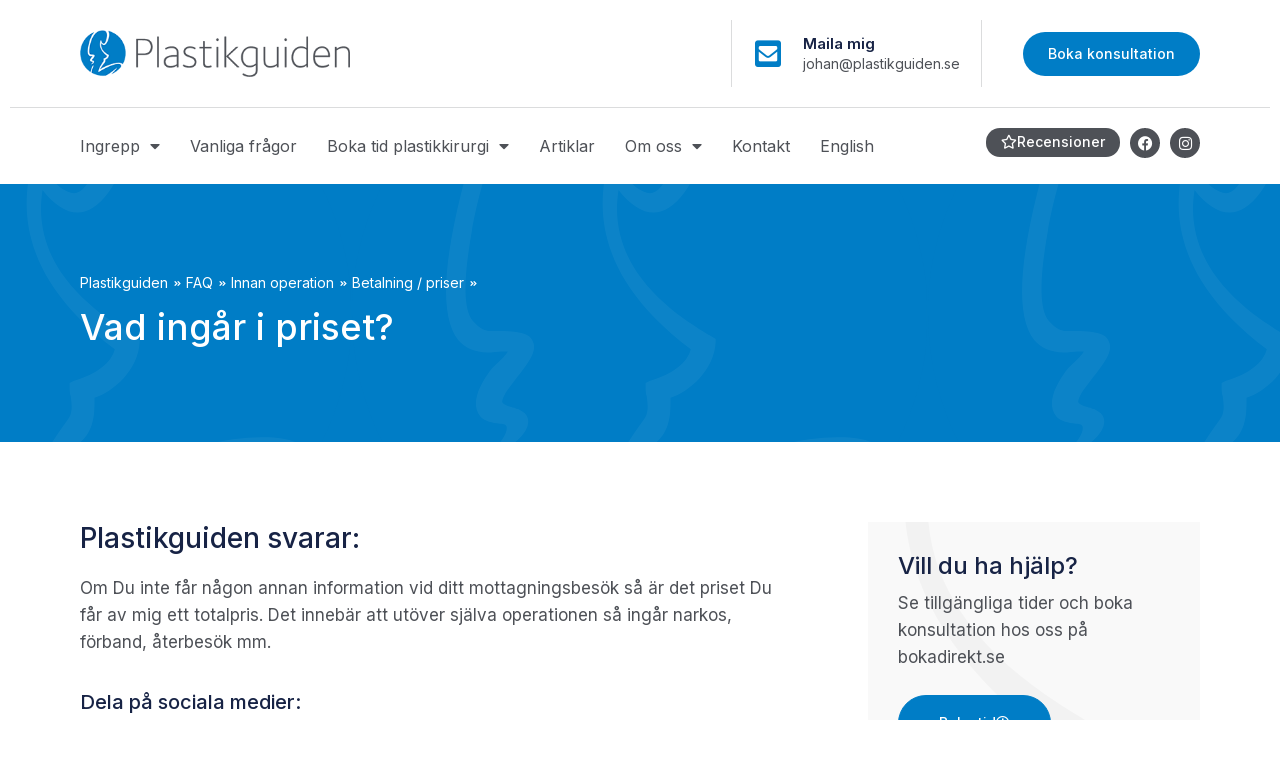

--- FILE ---
content_type: text/html; charset=UTF-8
request_url: https://plastikguiden.se/faq/betalning-priser/vad-ingar-i-priset/
body_size: 19095
content:
<!doctype html>
<html lang="sv-SE" prefix="og: https://ogp.me/ns#">
<head>
	<meta charset="UTF-8">
	<meta name="viewport" content="width=device-width, initial-scale=1">
	<link rel="profile" href="https://gmpg.org/xfn/11">
	
<!-- Sökmotoroptimering av Rank Math – https://rankmath.com/ -->
<title>Vad ingår i priset? - Plastikguiden</title>
<link data-rocket-preload as="style" href="https://fonts.googleapis.com/css?family=Roboto%3A100%2C100italic%2C200%2C200italic%2C300%2C300italic%2C400%2C400italic%2C500%2C500italic%2C600%2C600italic%2C700%2C700italic%2C800%2C800italic%2C900%2C900italic%7CRoboto%20Slab%3A100%2C100italic%2C200%2C200italic%2C300%2C300italic%2C400%2C400italic%2C500%2C500italic%2C600%2C600italic%2C700%2C700italic%2C800%2C800italic%2C900%2C900italic%7CInter%3A100%2C100italic%2C200%2C200italic%2C300%2C300italic%2C400%2C400italic%2C500%2C500italic%2C600%2C600italic%2C700%2C700italic%2C800%2C800italic%2C900%2C900italic&#038;display=swap" rel="preload">
<link href="https://fonts.googleapis.com/css?family=Roboto%3A100%2C100italic%2C200%2C200italic%2C300%2C300italic%2C400%2C400italic%2C500%2C500italic%2C600%2C600italic%2C700%2C700italic%2C800%2C800italic%2C900%2C900italic%7CRoboto%20Slab%3A100%2C100italic%2C200%2C200italic%2C300%2C300italic%2C400%2C400italic%2C500%2C500italic%2C600%2C600italic%2C700%2C700italic%2C800%2C800italic%2C900%2C900italic%7CInter%3A100%2C100italic%2C200%2C200italic%2C300%2C300italic%2C400%2C400italic%2C500%2C500italic%2C600%2C600italic%2C700%2C700italic%2C800%2C800italic%2C900%2C900italic&#038;display=swap" media="print" onload="this.media=&#039;all&#039;" rel="stylesheet">
<noscript><link rel="stylesheet" href="https://fonts.googleapis.com/css?family=Roboto%3A100%2C100italic%2C200%2C200italic%2C300%2C300italic%2C400%2C400italic%2C500%2C500italic%2C600%2C600italic%2C700%2C700italic%2C800%2C800italic%2C900%2C900italic%7CRoboto%20Slab%3A100%2C100italic%2C200%2C200italic%2C300%2C300italic%2C400%2C400italic%2C500%2C500italic%2C600%2C600italic%2C700%2C700italic%2C800%2C800italic%2C900%2C900italic%7CInter%3A100%2C100italic%2C200%2C200italic%2C300%2C300italic%2C400%2C400italic%2C500%2C500italic%2C600%2C600italic%2C700%2C700italic%2C800%2C800italic%2C900%2C900italic&#038;display=swap"></noscript>
<meta name="robots" content="follow, index, max-snippet:-1, max-video-preview:-1, max-image-preview:large"/>
<link rel="canonical" href="https://plastikguiden.se/faq/betalning-priser/vad-ingar-i-priset/" />
<meta property="og:locale" content="sv_SE" />
<meta property="og:type" content="article" />
<meta property="og:title" content="Vad ingår i priset? - Plastikguiden" />
<meta property="og:url" content="https://plastikguiden.se/faq/betalning-priser/vad-ingar-i-priset/" />
<meta property="og:site_name" content="Plastikguiden" />
<meta property="article:publisher" content="https://www.facebook.com/drjohanthorfinn" />
<meta property="article:author" content="https://www.facebook.com/johanthorf" />
<meta property="og:updated_time" content="2023-08-11T14:40:46+02:00" />
<meta property="og:image" content="https://plastikguiden.se/wp-content/uploads/2022/06/social-share.jpg" />
<meta property="og:image:secure_url" content="https://plastikguiden.se/wp-content/uploads/2022/06/social-share.jpg" />
<meta property="og:image:width" content="1200" />
<meta property="og:image:height" content="630" />
<meta property="og:image:alt" content="Vad ingår i priset?" />
<meta property="og:image:type" content="image/jpeg" />
<meta name="twitter:card" content="summary_large_image" />
<meta name="twitter:title" content="Vad ingår i priset? - Plastikguiden" />
<meta name="twitter:image" content="https://plastikguiden.se/wp-content/uploads/2022/06/social-share.jpg" />
<script type="application/ld+json" class="rank-math-schema">{"@context":"https://schema.org","@graph":[{"@type":"BreadcrumbList","@id":"https://plastikguiden.se/faq/betalning-priser/vad-ingar-i-priset/#breadcrumb","itemListElement":[{"@type":"ListItem","position":"1","item":{"@id":"http://plastikguiden.se","name":"Plastikguiden"}},{"@type":"ListItem","position":"2","item":{"@id":"https://plastikguiden.se/faq/","name":"FAQ"}},{"@type":"ListItem","position":"3","item":{"@id":"https://plastikguiden.se/faq/innan-operation/","name":"Innan operation"}},{"@type":"ListItem","position":"4","item":{"@id":"https://plastikguiden.se/faq/betalning-priser/","name":"Betalning / priser"}},{"@type":"ListItem","position":"5","item":{"@id":"https://plastikguiden.se/faq/betalning-priser/vad-ingar-i-priset/","name":"Vad ing\u00e5r i priset?"}}]}]}</script>
<!-- /Rank Math SEO-tillägg för WordPress -->

<link href='https://fonts.gstatic.com' crossorigin rel='preconnect' />
<link rel="alternate" type="application/rss+xml" title="Plastikguiden &raquo; Webbflöde" href="https://plastikguiden.se/feed/" />
<link rel="alternate" type="application/rss+xml" title="Plastikguiden &raquo; Kommentarsflöde" href="https://plastikguiden.se/comments/feed/" />
<link rel="alternate" title="oEmbed (JSON)" type="application/json+oembed" href="https://plastikguiden.se/wp-json/oembed/1.0/embed?url=https%3A%2F%2Fplastikguiden.se%2Ffaq%2Fbetalning-priser%2Fvad-ingar-i-priset%2F" />
<link rel="alternate" title="oEmbed (XML)" type="text/xml+oembed" href="https://plastikguiden.se/wp-json/oembed/1.0/embed?url=https%3A%2F%2Fplastikguiden.se%2Ffaq%2Fbetalning-priser%2Fvad-ingar-i-priset%2F&#038;format=xml" />
<style id='wp-img-auto-sizes-contain-inline-css'>
img:is([sizes=auto i],[sizes^="auto," i]){contain-intrinsic-size:3000px 1500px}
/*# sourceURL=wp-img-auto-sizes-contain-inline-css */
</style>
<style id='wp-emoji-styles-inline-css'>

	img.wp-smiley, img.emoji {
		display: inline !important;
		border: none !important;
		box-shadow: none !important;
		height: 1em !important;
		width: 1em !important;
		margin: 0 0.07em !important;
		vertical-align: -0.1em !important;
		background: none !important;
		padding: 0 !important;
	}
/*# sourceURL=wp-emoji-styles-inline-css */
</style>
<link rel='stylesheet' id='wp-block-library-css' href='https://plastikguiden.se/wp-includes/css/dist/block-library/style.min.css?ver=6.9' media='all' />
<style id='global-styles-inline-css'>
:root{--wp--preset--aspect-ratio--square: 1;--wp--preset--aspect-ratio--4-3: 4/3;--wp--preset--aspect-ratio--3-4: 3/4;--wp--preset--aspect-ratio--3-2: 3/2;--wp--preset--aspect-ratio--2-3: 2/3;--wp--preset--aspect-ratio--16-9: 16/9;--wp--preset--aspect-ratio--9-16: 9/16;--wp--preset--color--black: #000000;--wp--preset--color--cyan-bluish-gray: #abb8c3;--wp--preset--color--white: #ffffff;--wp--preset--color--pale-pink: #f78da7;--wp--preset--color--vivid-red: #cf2e2e;--wp--preset--color--luminous-vivid-orange: #ff6900;--wp--preset--color--luminous-vivid-amber: #fcb900;--wp--preset--color--light-green-cyan: #7bdcb5;--wp--preset--color--vivid-green-cyan: #00d084;--wp--preset--color--pale-cyan-blue: #8ed1fc;--wp--preset--color--vivid-cyan-blue: #0693e3;--wp--preset--color--vivid-purple: #9b51e0;--wp--preset--gradient--vivid-cyan-blue-to-vivid-purple: linear-gradient(135deg,rgb(6,147,227) 0%,rgb(155,81,224) 100%);--wp--preset--gradient--light-green-cyan-to-vivid-green-cyan: linear-gradient(135deg,rgb(122,220,180) 0%,rgb(0,208,130) 100%);--wp--preset--gradient--luminous-vivid-amber-to-luminous-vivid-orange: linear-gradient(135deg,rgb(252,185,0) 0%,rgb(255,105,0) 100%);--wp--preset--gradient--luminous-vivid-orange-to-vivid-red: linear-gradient(135deg,rgb(255,105,0) 0%,rgb(207,46,46) 100%);--wp--preset--gradient--very-light-gray-to-cyan-bluish-gray: linear-gradient(135deg,rgb(238,238,238) 0%,rgb(169,184,195) 100%);--wp--preset--gradient--cool-to-warm-spectrum: linear-gradient(135deg,rgb(74,234,220) 0%,rgb(151,120,209) 20%,rgb(207,42,186) 40%,rgb(238,44,130) 60%,rgb(251,105,98) 80%,rgb(254,248,76) 100%);--wp--preset--gradient--blush-light-purple: linear-gradient(135deg,rgb(255,206,236) 0%,rgb(152,150,240) 100%);--wp--preset--gradient--blush-bordeaux: linear-gradient(135deg,rgb(254,205,165) 0%,rgb(254,45,45) 50%,rgb(107,0,62) 100%);--wp--preset--gradient--luminous-dusk: linear-gradient(135deg,rgb(255,203,112) 0%,rgb(199,81,192) 50%,rgb(65,88,208) 100%);--wp--preset--gradient--pale-ocean: linear-gradient(135deg,rgb(255,245,203) 0%,rgb(182,227,212) 50%,rgb(51,167,181) 100%);--wp--preset--gradient--electric-grass: linear-gradient(135deg,rgb(202,248,128) 0%,rgb(113,206,126) 100%);--wp--preset--gradient--midnight: linear-gradient(135deg,rgb(2,3,129) 0%,rgb(40,116,252) 100%);--wp--preset--font-size--small: 13px;--wp--preset--font-size--medium: 20px;--wp--preset--font-size--large: 36px;--wp--preset--font-size--x-large: 42px;--wp--preset--spacing--20: 0.44rem;--wp--preset--spacing--30: 0.67rem;--wp--preset--spacing--40: 1rem;--wp--preset--spacing--50: 1.5rem;--wp--preset--spacing--60: 2.25rem;--wp--preset--spacing--70: 3.38rem;--wp--preset--spacing--80: 5.06rem;--wp--preset--shadow--natural: 6px 6px 9px rgba(0, 0, 0, 0.2);--wp--preset--shadow--deep: 12px 12px 50px rgba(0, 0, 0, 0.4);--wp--preset--shadow--sharp: 6px 6px 0px rgba(0, 0, 0, 0.2);--wp--preset--shadow--outlined: 6px 6px 0px -3px rgb(255, 255, 255), 6px 6px rgb(0, 0, 0);--wp--preset--shadow--crisp: 6px 6px 0px rgb(0, 0, 0);}:where(.is-layout-flex){gap: 0.5em;}:where(.is-layout-grid){gap: 0.5em;}body .is-layout-flex{display: flex;}.is-layout-flex{flex-wrap: wrap;align-items: center;}.is-layout-flex > :is(*, div){margin: 0;}body .is-layout-grid{display: grid;}.is-layout-grid > :is(*, div){margin: 0;}:where(.wp-block-columns.is-layout-flex){gap: 2em;}:where(.wp-block-columns.is-layout-grid){gap: 2em;}:where(.wp-block-post-template.is-layout-flex){gap: 1.25em;}:where(.wp-block-post-template.is-layout-grid){gap: 1.25em;}.has-black-color{color: var(--wp--preset--color--black) !important;}.has-cyan-bluish-gray-color{color: var(--wp--preset--color--cyan-bluish-gray) !important;}.has-white-color{color: var(--wp--preset--color--white) !important;}.has-pale-pink-color{color: var(--wp--preset--color--pale-pink) !important;}.has-vivid-red-color{color: var(--wp--preset--color--vivid-red) !important;}.has-luminous-vivid-orange-color{color: var(--wp--preset--color--luminous-vivid-orange) !important;}.has-luminous-vivid-amber-color{color: var(--wp--preset--color--luminous-vivid-amber) !important;}.has-light-green-cyan-color{color: var(--wp--preset--color--light-green-cyan) !important;}.has-vivid-green-cyan-color{color: var(--wp--preset--color--vivid-green-cyan) !important;}.has-pale-cyan-blue-color{color: var(--wp--preset--color--pale-cyan-blue) !important;}.has-vivid-cyan-blue-color{color: var(--wp--preset--color--vivid-cyan-blue) !important;}.has-vivid-purple-color{color: var(--wp--preset--color--vivid-purple) !important;}.has-black-background-color{background-color: var(--wp--preset--color--black) !important;}.has-cyan-bluish-gray-background-color{background-color: var(--wp--preset--color--cyan-bluish-gray) !important;}.has-white-background-color{background-color: var(--wp--preset--color--white) !important;}.has-pale-pink-background-color{background-color: var(--wp--preset--color--pale-pink) !important;}.has-vivid-red-background-color{background-color: var(--wp--preset--color--vivid-red) !important;}.has-luminous-vivid-orange-background-color{background-color: var(--wp--preset--color--luminous-vivid-orange) !important;}.has-luminous-vivid-amber-background-color{background-color: var(--wp--preset--color--luminous-vivid-amber) !important;}.has-light-green-cyan-background-color{background-color: var(--wp--preset--color--light-green-cyan) !important;}.has-vivid-green-cyan-background-color{background-color: var(--wp--preset--color--vivid-green-cyan) !important;}.has-pale-cyan-blue-background-color{background-color: var(--wp--preset--color--pale-cyan-blue) !important;}.has-vivid-cyan-blue-background-color{background-color: var(--wp--preset--color--vivid-cyan-blue) !important;}.has-vivid-purple-background-color{background-color: var(--wp--preset--color--vivid-purple) !important;}.has-black-border-color{border-color: var(--wp--preset--color--black) !important;}.has-cyan-bluish-gray-border-color{border-color: var(--wp--preset--color--cyan-bluish-gray) !important;}.has-white-border-color{border-color: var(--wp--preset--color--white) !important;}.has-pale-pink-border-color{border-color: var(--wp--preset--color--pale-pink) !important;}.has-vivid-red-border-color{border-color: var(--wp--preset--color--vivid-red) !important;}.has-luminous-vivid-orange-border-color{border-color: var(--wp--preset--color--luminous-vivid-orange) !important;}.has-luminous-vivid-amber-border-color{border-color: var(--wp--preset--color--luminous-vivid-amber) !important;}.has-light-green-cyan-border-color{border-color: var(--wp--preset--color--light-green-cyan) !important;}.has-vivid-green-cyan-border-color{border-color: var(--wp--preset--color--vivid-green-cyan) !important;}.has-pale-cyan-blue-border-color{border-color: var(--wp--preset--color--pale-cyan-blue) !important;}.has-vivid-cyan-blue-border-color{border-color: var(--wp--preset--color--vivid-cyan-blue) !important;}.has-vivid-purple-border-color{border-color: var(--wp--preset--color--vivid-purple) !important;}.has-vivid-cyan-blue-to-vivid-purple-gradient-background{background: var(--wp--preset--gradient--vivid-cyan-blue-to-vivid-purple) !important;}.has-light-green-cyan-to-vivid-green-cyan-gradient-background{background: var(--wp--preset--gradient--light-green-cyan-to-vivid-green-cyan) !important;}.has-luminous-vivid-amber-to-luminous-vivid-orange-gradient-background{background: var(--wp--preset--gradient--luminous-vivid-amber-to-luminous-vivid-orange) !important;}.has-luminous-vivid-orange-to-vivid-red-gradient-background{background: var(--wp--preset--gradient--luminous-vivid-orange-to-vivid-red) !important;}.has-very-light-gray-to-cyan-bluish-gray-gradient-background{background: var(--wp--preset--gradient--very-light-gray-to-cyan-bluish-gray) !important;}.has-cool-to-warm-spectrum-gradient-background{background: var(--wp--preset--gradient--cool-to-warm-spectrum) !important;}.has-blush-light-purple-gradient-background{background: var(--wp--preset--gradient--blush-light-purple) !important;}.has-blush-bordeaux-gradient-background{background: var(--wp--preset--gradient--blush-bordeaux) !important;}.has-luminous-dusk-gradient-background{background: var(--wp--preset--gradient--luminous-dusk) !important;}.has-pale-ocean-gradient-background{background: var(--wp--preset--gradient--pale-ocean) !important;}.has-electric-grass-gradient-background{background: var(--wp--preset--gradient--electric-grass) !important;}.has-midnight-gradient-background{background: var(--wp--preset--gradient--midnight) !important;}.has-small-font-size{font-size: var(--wp--preset--font-size--small) !important;}.has-medium-font-size{font-size: var(--wp--preset--font-size--medium) !important;}.has-large-font-size{font-size: var(--wp--preset--font-size--large) !important;}.has-x-large-font-size{font-size: var(--wp--preset--font-size--x-large) !important;}
/*# sourceURL=global-styles-inline-css */
</style>

<style id='classic-theme-styles-inline-css'>
/*! This file is auto-generated */
.wp-block-button__link{color:#fff;background-color:#32373c;border-radius:9999px;box-shadow:none;text-decoration:none;padding:calc(.667em + 2px) calc(1.333em + 2px);font-size:1.125em}.wp-block-file__button{background:#32373c;color:#fff;text-decoration:none}
/*# sourceURL=/wp-includes/css/classic-themes.min.css */
</style>
<link rel='stylesheet' id='jet-engine-frontend-css' href='https://plastikguiden.se/wp-content/plugins/jet-engine/assets/css/frontend.css?ver=3.3.3' media='all' />
<link rel='stylesheet' id='trustreviews-public-main-css-css' href='https://plastikguiden.se/wp-content/plugins/fb-reviews-widget/assets/css/public-main.css?ver=2.7.2' media='all' />
<link rel='stylesheet' id='grw-public-main-css-css' href='https://plastikguiden.se/wp-content/plugins/widget-google-reviews/assets/css/public-main.css?ver=5.2' media='all' />
<link rel='stylesheet' id='hello-elementor-css' href='https://plastikguiden.se/wp-content/themes/hello-elementor/style.min.css?ver=2.9.0' media='all' />
<link rel='stylesheet' id='hello-elementor-theme-style-css' href='https://plastikguiden.se/wp-content/themes/hello-elementor/theme.min.css?ver=2.9.0' media='all' />
<link rel='stylesheet' id='elementor-frontend-css' href='https://plastikguiden.se/wp-content/plugins/elementor/assets/css/frontend.min.css?ver=3.25.0' media='all' />
<link rel='stylesheet' id='elementor-post-10-css' href='https://plastikguiden.se/wp-content/uploads/elementor/css/post-10.css?ver=1757703920' media='all' />
<link rel='stylesheet' id='widget-image-css' href='https://plastikguiden.se/wp-content/plugins/elementor/assets/css/widget-image.min.css?ver=3.25.0' media='all' />
<link rel='stylesheet' id='widget-icon-box-css' href='https://plastikguiden.se/wp-content/plugins/elementor/assets/css/widget-icon-box.min.css?ver=3.25.0' media='all' />
<link rel='stylesheet' id='widget-divider-css' href='https://plastikguiden.se/wp-content/plugins/elementor/assets/css/widget-divider.min.css?ver=3.25.0' media='all' />
<link rel='stylesheet' id='widget-nav-menu-css' href='https://plastikguiden.se/wp-content/plugins/elementor-pro/assets/css/widget-nav-menu.min.css?ver=3.26.3' media='all' />
<link rel='stylesheet' id='widget-social-icons-css' href='https://plastikguiden.se/wp-content/plugins/elementor/assets/css/widget-social-icons.min.css?ver=3.25.0' media='all' />
<link rel='stylesheet' id='e-apple-webkit-css' href='https://plastikguiden.se/wp-content/plugins/elementor/assets/css/conditionals/apple-webkit.min.css?ver=3.25.0' media='all' />
<link rel='stylesheet' id='widget-heading-css' href='https://plastikguiden.se/wp-content/plugins/elementor/assets/css/widget-heading.min.css?ver=3.25.0' media='all' />
<link rel='stylesheet' id='widget-icon-list-css' href='https://plastikguiden.se/wp-content/plugins/elementor/assets/css/widget-icon-list.min.css?ver=3.25.0' media='all' />
<link rel='stylesheet' id='widget-share-buttons-css' href='https://plastikguiden.se/wp-content/plugins/elementor-pro/assets/css/widget-share-buttons.min.css?ver=3.26.3' media='all' />
<link rel='stylesheet' id='elementor-icons-shared-0-css' href='https://plastikguiden.se/wp-content/plugins/elementor/assets/lib/font-awesome/css/fontawesome.min.css?ver=5.15.3' media='all' />
<link rel='stylesheet' id='elementor-icons-fa-solid-css' href='https://plastikguiden.se/wp-content/plugins/elementor/assets/lib/font-awesome/css/solid.min.css?ver=5.15.3' media='all' />
<link rel='stylesheet' id='elementor-icons-fa-brands-css' href='https://plastikguiden.se/wp-content/plugins/elementor/assets/lib/font-awesome/css/brands.min.css?ver=5.15.3' media='all' />
<link rel='stylesheet' id='widget-text-editor-css' href='https://plastikguiden.se/wp-content/plugins/elementor/assets/css/widget-text-editor.min.css?ver=3.25.0' media='all' />
<link rel='stylesheet' id='jet-blocks-css' href='https://plastikguiden.se/wp-content/uploads/elementor/css/custom-jet-blocks.css?ver=1.3.9' media='all' />
<link rel='stylesheet' id='jet-elements-css' href='https://plastikguiden.se/wp-content/plugins/jet-elements/assets/css/jet-elements.css?ver=2.6.14' media='all' />
<link rel='stylesheet' id='jet-elements-skin-css' href='https://plastikguiden.se/wp-content/plugins/jet-elements/assets/css/jet-elements-skin.css?ver=2.6.14' media='all' />
<link rel='stylesheet' id='elementor-icons-css' href='https://plastikguiden.se/wp-content/plugins/elementor/assets/lib/eicons/css/elementor-icons.min.css?ver=5.31.0' media='all' />
<link rel='stylesheet' id='swiper-css' href='https://plastikguiden.se/wp-content/plugins/elementor/assets/lib/swiper/v8/css/swiper.min.css?ver=8.4.5' media='all' />
<link rel='stylesheet' id='e-swiper-css' href='https://plastikguiden.se/wp-content/plugins/elementor/assets/css/conditionals/e-swiper.min.css?ver=3.25.0' media='all' />
<link rel='stylesheet' id='elementor-post-13-css' href='https://plastikguiden.se/wp-content/uploads/elementor/css/post-13.css?ver=1757703921' media='all' />
<link rel='stylesheet' id='elementor-post-30-css' href='https://plastikguiden.se/wp-content/uploads/elementor/css/post-30.css?ver=1757703921' media='all' />
<link rel='stylesheet' id='elementor-post-436-css' href='https://plastikguiden.se/wp-content/uploads/elementor/css/post-436.css?ver=1757704105' media='all' />
<link rel='stylesheet' id='elementor-post-391-css' href='https://plastikguiden.se/wp-content/uploads/elementor/css/post-391.css?ver=1757703925' media='all' />
<link rel='stylesheet' id='hello-elementor-child-style-css' href='https://plastikguiden.se/wp-content/themes/hello-theme-child-master/style.css?ver=1.0.0' media='all' />
<link rel='stylesheet' id='jquery-chosen-css' href='https://plastikguiden.se/wp-content/plugins/jet-search/assets/lib/chosen/chosen.min.css?ver=1.8.7' media='all' />
<link rel='stylesheet' id='jet-search-css' href='https://plastikguiden.se/wp-content/plugins/jet-search/assets/css/jet-search.css?ver=3.2.1' media='all' />

<link rel='stylesheet' id='elementor-icons-fa-regular-css' href='https://plastikguiden.se/wp-content/plugins/elementor/assets/lib/font-awesome/css/regular.min.css?ver=5.15.3' media='all' />
<link rel="preconnect" href="https://fonts.gstatic.com/" crossorigin><script defer="defer" src="https://plastikguiden.se/wp-content/plugins/fb-reviews-widget/assets/js/public-main.js?ver=2.7.2" id="trustreviews-public-main-js-js"></script>
<script defer="defer" src="https://plastikguiden.se/wp-content/plugins/widget-google-reviews/assets/js/public-main.js?ver=5.2" id="grw-public-main-js-js"></script>
<script src="https://plastikguiden.se/wp-includes/js/jquery/jquery.min.js?ver=3.7.1" id="jquery-core-js"></script>
<script src="https://plastikguiden.se/wp-includes/js/jquery/jquery-migrate.min.js?ver=3.4.1" id="jquery-migrate-js"></script>
<link rel="https://api.w.org/" href="https://plastikguiden.se/wp-json/" /><link rel="alternate" title="JSON" type="application/json" href="https://plastikguiden.se/wp-json/wp/v2/faq/1905" /><link rel="EditURI" type="application/rsd+xml" title="RSD" href="https://plastikguiden.se/xmlrpc.php?rsd" />
<meta name="generator" content="WordPress 6.9" />
<link rel='shortlink' href='https://plastikguiden.se/?p=1905' />
<meta name="generator" content="Elementor 3.25.0; features: e_optimized_control_loading; settings: css_print_method-external, google_font-enabled, font_display-auto">
<meta name="google-site-verification" content="BK_qeuEWYPJxOxaKOM0kNF4m3Ng9gdQAbR4VMAgmgjo" />
<!-- Google Tag Manager -->
<script>(function(w,d,s,l,i){w[l]=w[l]||[];w[l].push({'gtm.start':
new Date().getTime(),event:'gtm.js'});var f=d.getElementsByTagName(s)[0],
j=d.createElement(s),dl=l!='dataLayer'?'&l='+l:'';j.async=true;j.src=
'https://www.googletagmanager.com/gtm.js?id='+i+dl;f.parentNode.insertBefore(j,f);
})(window,document,'script','dataLayer','GTM-KQS8N8C');</script>
<!-- End Google Tag Manager -->
			<style>
				.e-con.e-parent:nth-of-type(n+4):not(.e-lazyloaded):not(.e-no-lazyload),
				.e-con.e-parent:nth-of-type(n+4):not(.e-lazyloaded):not(.e-no-lazyload) * {
					background-image: none !important;
				}
				@media screen and (max-height: 1024px) {
					.e-con.e-parent:nth-of-type(n+3):not(.e-lazyloaded):not(.e-no-lazyload),
					.e-con.e-parent:nth-of-type(n+3):not(.e-lazyloaded):not(.e-no-lazyload) * {
						background-image: none !important;
					}
				}
				@media screen and (max-height: 640px) {
					.e-con.e-parent:nth-of-type(n+2):not(.e-lazyloaded):not(.e-no-lazyload),
					.e-con.e-parent:nth-of-type(n+2):not(.e-lazyloaded):not(.e-no-lazyload) * {
						background-image: none !important;
					}
				}
			</style>
			<link rel="icon" href="https://plastikguiden.se/wp-content/uploads/2022/03/pg-favicon.png" sizes="32x32" />
<link rel="icon" href="https://plastikguiden.se/wp-content/uploads/2022/03/pg-favicon.png" sizes="192x192" />
<link rel="apple-touch-icon" href="https://plastikguiden.se/wp-content/uploads/2022/03/pg-favicon.png" />
<meta name="msapplication-TileImage" content="https://plastikguiden.se/wp-content/uploads/2022/03/pg-favicon.png" />
<noscript><style id="rocket-lazyload-nojs-css">.rll-youtube-player, [data-lazy-src]{display:none !important;}</style></noscript><link rel='stylesheet' id='elementor-post-316-css' href='https://plastikguiden.se/wp-content/uploads/elementor/css/post-316.css?ver=1757703921' media='all' />
<link rel='stylesheet' id='widget-star-rating-css' href='https://plastikguiden.se/wp-content/plugins/elementor/assets/css/widget-star-rating.min.css?ver=3.25.0' media='all' />
<link rel='stylesheet' id='e-sticky-css' href='https://plastikguiden.se/wp-content/plugins/elementor-pro/assets/css/modules/sticky.min.css?ver=3.26.3' media='all' />
<meta name="generator" content="WP Rocket 3.19.3" data-wpr-features="wpr_preload_links wpr_desktop" /></head>
<body class="wp-singular faq-template-default single single-faq postid-1905 wp-theme-hello-elementor wp-child-theme-hello-theme-child-master elementor-default elementor-kit-10 elementor-page-436">

<!-- Google Tag Manager (noscript) -->
<noscript><iframe src="https://www.googletagmanager.com/ns.html?id=GTM-KQS8N8C"
height="0" width="0" style="display:none;visibility:hidden"></iframe></noscript>
<!-- End Google Tag Manager (noscript) -->

<a class="skip-link screen-reader-text" href="#content">Hoppa till innehåll</a>

		<div data-rocket-location-hash="b8a40188a980c5a02c21d372623614e7" data-elementor-type="header" data-elementor-id="13" class="elementor elementor-13 elementor-location-header" data-elementor-post-type="elementor_library">
					<section class="elementor-section elementor-top-section elementor-element elementor-element-f3e8b4e elementor-section-boxed elementor-section-height-default elementor-section-height-default" data-id="f3e8b4e" data-element_type="section" data-settings="{&quot;background_background&quot;:&quot;classic&quot;,&quot;jet_parallax_layout_list&quot;:[]}">
						<div data-rocket-location-hash="82f6c6a00e9a86a2eaa3cc6e8d136714" class="elementor-container elementor-column-gap-default">
					<div class="elementor-column elementor-col-25 elementor-top-column elementor-element elementor-element-607b5d3" data-id="607b5d3" data-element_type="column">
			<div class="elementor-widget-wrap elementor-element-populated">
						<div class="elementor-element elementor-element-3e5ccc8 elementor-widget elementor-widget-image" data-id="3e5ccc8" data-element_type="widget" data-widget_type="image.default">
				<div class="elementor-widget-container">
														<a href="https://plastikguiden.se">
							<img width="400" height="69" src="https://plastikguiden.se/wp-content/uploads/2022/03/logotype.png" class="attachment-full size-full wp-image-14" alt="logo" srcset="https://plastikguiden.se/wp-content/uploads/2022/03/logotype.png 400w, https://plastikguiden.se/wp-content/uploads/2022/03/logotype-300x52.png 300w" sizes="(max-width: 400px) 100vw, 400px" />								</a>
													</div>
				</div>
					</div>
		</div>
				<div class="elementor-column elementor-col-25 elementor-top-column elementor-element elementor-element-c911ab4 elementor-hidden-tablet elementor-hidden-mobile" data-id="c911ab4" data-element_type="column">
			<div class="elementor-widget-wrap">
							</div>
		</div>
				<div class="elementor-column elementor-col-25 elementor-top-column elementor-element elementor-element-1f61567 elementor-hidden-tablet elementor-hidden-mobile" data-id="1f61567" data-element_type="column">
			<div class="elementor-widget-wrap elementor-element-populated">
						<div class="elementor-element elementor-element-40bc78e elementor-position-left elementor-vertical-align-middle elementor-widget__width-auto elementor-view-default elementor-mobile-position-top elementor-widget elementor-widget-icon-box" data-id="40bc78e" data-element_type="widget" data-widget_type="icon-box.default">
				<div class="elementor-widget-container">
					<div class="elementor-icon-box-wrapper">

						<div class="elementor-icon-box-icon">
				<a href="mailto:johan@plastikguiden.se" class="elementor-icon elementor-animation-" tabindex="-1">
				<i aria-hidden="true" class="fas fa-envelope-square"></i>				</a>
			</div>
			
						<div class="elementor-icon-box-content">

									<p class="elementor-icon-box-title">
						<a href="mailto:johan@plastikguiden.se" >
							Maila mig						</a>
					</p>
				
									<p class="elementor-icon-box-description">
						johan@plastikguiden.se					</p>
				
			</div>
			
		</div>
				</div>
				</div>
					</div>
		</div>
				<div class="elementor-column elementor-col-25 elementor-top-column elementor-element elementor-element-5fcc645" data-id="5fcc645" data-element_type="column">
			<div class="elementor-widget-wrap elementor-element-populated">
						<div class="elementor-element elementor-element-c120fbc elementor-widget__width-auto elementor-widget elementor-widget-button" data-id="c120fbc" data-element_type="widget" data-widget_type="button.default">
				<div class="elementor-widget-container">
							<div class="elementor-button-wrapper">
					<a class="elementor-button elementor-button-link elementor-size-sm" href="http://bit.ly/JohanBokning">
						<span class="elementor-button-content-wrapper">
									<span class="elementor-button-text">Boka konsultation</span>
					</span>
					</a>
				</div>
						</div>
				</div>
					</div>
		</div>
					</div>
		</section>
				<section class="elementor-section elementor-top-section elementor-element elementor-element-b300a58 elementor-section-full_width elementor-section-height-default elementor-section-height-default" data-id="b300a58" data-element_type="section" data-settings="{&quot;jet_parallax_layout_list&quot;:[],&quot;background_background&quot;:&quot;classic&quot;}">
						<div data-rocket-location-hash="454d71d7a359e26742fd2e85b3b45169" class="elementor-container elementor-column-gap-no">
					<div class="elementor-column elementor-col-100 elementor-top-column elementor-element elementor-element-ff0caf4" data-id="ff0caf4" data-element_type="column">
			<div class="elementor-widget-wrap elementor-element-populated">
						<div class="elementor-element elementor-element-d4dbd04 elementor-widget-divider--view-line elementor-widget elementor-widget-divider" data-id="d4dbd04" data-element_type="widget" data-widget_type="divider.default">
				<div class="elementor-widget-container">
					<div class="elementor-divider">
			<span class="elementor-divider-separator">
						</span>
		</div>
				</div>
				</div>
				<section class="elementor-section elementor-inner-section elementor-element elementor-element-3787721 elementor-reverse-tablet elementor-reverse-mobile elementor-section-boxed elementor-section-height-default elementor-section-height-default" data-id="3787721" data-element_type="section" data-settings="{&quot;jet_parallax_layout_list&quot;:[]}">
						<div data-rocket-location-hash="97c4beeda535457bbe628aa457eec642" class="elementor-container elementor-column-gap-default">
					<div class="elementor-column elementor-col-50 elementor-inner-column elementor-element elementor-element-86ede79" data-id="86ede79" data-element_type="column">
			<div class="elementor-widget-wrap elementor-element-populated">
						<div class="elementor-element elementor-element-d727b75 elementor-widget__width-auto elementor-nav-menu--stretch elementor-widget-tablet__width-inherit elementor-nav-menu--dropdown-tablet elementor-nav-menu__text-align-aside elementor-nav-menu--toggle elementor-nav-menu--burger elementor-widget elementor-widget-nav-menu" data-id="d727b75" data-element_type="widget" data-settings="{&quot;full_width&quot;:&quot;stretch&quot;,&quot;layout&quot;:&quot;horizontal&quot;,&quot;submenu_icon&quot;:{&quot;value&quot;:&quot;&lt;i class=\&quot;fas fa-caret-down\&quot;&gt;&lt;\/i&gt;&quot;,&quot;library&quot;:&quot;fa-solid&quot;},&quot;toggle&quot;:&quot;burger&quot;}" data-widget_type="nav-menu.default">
				<div class="elementor-widget-container">
						<nav aria-label="Menu" class="elementor-nav-menu--main elementor-nav-menu__container elementor-nav-menu--layout-horizontal e--pointer-underline e--animation-slide">
				<ul id="menu-1-d727b75" class="elementor-nav-menu"><li class="menu-item menu-item-type-post_type menu-item-object-page menu-item-has-children menu-item-77"><a href="https://plastikguiden.se/ingrepp/" class="elementor-item">Ingrepp</a>
<ul class="sub-menu elementor-nav-menu--dropdown">
	<li class="menu-item menu-item-type-post_type menu-item-object-page menu-item-2283"><a href="https://plastikguiden.se/bilder/" class="elementor-sub-item">Före- &#038; efterbilder estetisk plastikkirurgi</a></li>
	<li class="menu-item menu-item-type-post_type menu-item-object-page menu-item-has-children menu-item-768"><a href="https://plastikguiden.se/ingrepp/brostoperationer/" class="elementor-sub-item">Bröstoperationer</a>
	<ul class="sub-menu elementor-nav-menu--dropdown">
		<li class="menu-item menu-item-type-post_type menu-item-object-page menu-item-5450"><a href="https://plastikguiden.se/preserve-brostforstoring/" class="elementor-sub-item">Preservé – bröstförstoring</a></li>
		<li class="menu-item menu-item-type-post_type menu-item-object-page menu-item-2058"><a href="https://plastikguiden.se/brostforstoring/" class="elementor-sub-item">Bröstförstoring</a></li>
		<li class="menu-item menu-item-type-post_type menu-item-object-page menu-item-2133"><a href="https://plastikguiden.se/ingrepp/brostplastik/brostlyft-med-eller-utan-implantat/" class="elementor-sub-item">Bröstlyft med eller utan implantat</a></li>
		<li class="menu-item menu-item-type-post_type menu-item-object-page menu-item-2151"><a href="https://plastikguiden.se/ingrepp/brostplastik/olika-brostimplantat/" class="elementor-sub-item">Olika bröstimplantat</a></li>
		<li class="menu-item menu-item-type-post_type menu-item-object-page menu-item-2132"><a href="https://plastikguiden.se/ingrepp/brostplastik/brostforminskning-brostreduktion/" class="elementor-sub-item">Bröstförminskning (bröstreduktion)</a></li>
		<li class="menu-item menu-item-type-post_type menu-item-object-page menu-item-2134"><a href="https://plastikguiden.se/ingrepp/brostplastik/gynekomasti-manliga-brost/" class="elementor-sub-item">Gynekomasti – manliga bröst</a></li>
		<li class="menu-item menu-item-type-post_type menu-item-object-page menu-item-2152"><a href="https://plastikguiden.se/ingrepp/brostplastik/mastektomi-borttagande-av-hela-brostet/" class="elementor-sub-item">Mastektomi – borttagande av hela bröstet</a></li>
	</ul>
</li>
	<li class="menu-item menu-item-type-post_type menu-item-object-page menu-item-767"><a href="https://plastikguiden.se/ingrepp/bukplastik/" class="elementor-sub-item">Bukplastik</a></li>
	<li class="menu-item menu-item-type-post_type menu-item-object-page menu-item-3072"><a href="https://plastikguiden.se/rumpimplantat-buttock-implants/" class="elementor-sub-item">Rumpimplantat (buttock implants)</a></li>
	<li class="menu-item menu-item-type-post_type menu-item-object-page menu-item-1472"><a href="https://plastikguiden.se/ingrepp/intimkirurgi/" class="elementor-sub-item">Intimkirurgi kvinna</a></li>
	<li class="menu-item menu-item-type-post_type menu-item-object-page menu-item-4398"><a href="https://plastikguiden.se/ingrepp/intimkirurgi-man/" class="elementor-sub-item">Intimkirurgi man</a></li>
	<li class="menu-item menu-item-type-post_type menu-item-object-page menu-item-2206"><a href="https://plastikguiden.se/ingrepp/fettsugning/" class="elementor-sub-item">Fettsugning</a></li>
	<li class="menu-item menu-item-type-post_type menu-item-object-page menu-item-2247"><a href="https://plastikguiden.se/ingrepp/ogonlocksplastik/" class="elementor-sub-item">Ögonlocksplastik</a></li>
	<li class="menu-item menu-item-type-post_type menu-item-object-page menu-item-has-children menu-item-2006"><a href="https://plastikguiden.se/ingrepp/injektionsbehandling/" class="elementor-sub-item">Injektionsbehandling</a>
	<ul class="sub-menu elementor-nav-menu--dropdown">
		<li class="menu-item menu-item-type-post_type menu-item-object-page menu-item-2051"><a href="https://plastikguiden.se/ingrepp/injektionsbehandling/botox-botulinumtoxin/" class="elementor-sub-item">Botox (botulinumtoxin)</a></li>
		<li class="menu-item menu-item-type-post_type menu-item-object-page menu-item-1569"><a href="https://plastikguiden.se/ingrepp/nanofat/" class="elementor-sub-item">Nanofat</a></li>
	</ul>
</li>
	<li class="menu-item menu-item-type-post_type menu-item-object-page menu-item-3707"><a href="https://plastikguiden.se/komplikationer/" class="elementor-sub-item">Komplikationer</a></li>
</ul>
</li>
<li class="menu-item menu-item-type-post_type_archive menu-item-object-faq menu-item-2537"><a href="https://plastikguiden.se/faq/" class="elementor-item">Vanliga frågor</a></li>
<li class="menu-item menu-item-type-post_type menu-item-object-page menu-item-has-children menu-item-2393"><a href="https://plastikguiden.se/tidbokning/" class="elementor-item">Boka tid plastikkirurgi</a>
<ul class="sub-menu elementor-nav-menu--dropdown">
	<li class="menu-item menu-item-type-post_type menu-item-object-page menu-item-842"><a href="https://plastikguiden.se/tidbokning/konsultation/" class="elementor-sub-item">Konsultation</a></li>
	<li class="menu-item menu-item-type-post_type menu-item-object-page menu-item-841"><a href="https://plastikguiden.se/tidbokning/operationsdagar/" class="elementor-sub-item">Operation</a></li>
</ul>
</li>
<li class="menu-item menu-item-type-post_type menu-item-object-page current_page_parent menu-item-1041"><a href="https://plastikguiden.se/artiklar/" class="elementor-item">Artiklar</a></li>
<li class="menu-item menu-item-type-post_type menu-item-object-page menu-item-has-children menu-item-75"><a href="https://plastikguiden.se/om-oss/" class="elementor-item">Om oss</a>
<ul class="sub-menu elementor-nav-menu--dropdown">
	<li class="menu-item menu-item-type-post_type menu-item-object-page menu-item-2259"><a href="https://plastikguiden.se/johan-thorfinn-cv/" class="elementor-sub-item">Johan Thorfinn</a></li>
	<li class="menu-item menu-item-type-post_type menu-item-object-page menu-item-2661"><a href="https://plastikguiden.se/om-oss/hans-vintertun/" class="elementor-sub-item">Hans Vintertun</a></li>
</ul>
</li>
<li class="menu-item menu-item-type-post_type menu-item-object-page menu-item-76"><a href="https://plastikguiden.se/kontakt/" class="elementor-item">Kontakt</a></li>
<li class="menu-item menu-item-type-post_type menu-item-object-page menu-item-861"><a href="https://plastikguiden.se/english/" class="elementor-item">English</a></li>
</ul>			</nav>
					<div class="elementor-menu-toggle" role="button" tabindex="0" aria-label="Slå på/av meny" aria-expanded="false">
			<i aria-hidden="true" role="presentation" class="elementor-menu-toggle__icon--open eicon-menu-bar"></i><i aria-hidden="true" role="presentation" class="elementor-menu-toggle__icon--close eicon-close"></i>		</div>
					<nav class="elementor-nav-menu--dropdown elementor-nav-menu__container" aria-hidden="true">
				<ul id="menu-2-d727b75" class="elementor-nav-menu"><li class="menu-item menu-item-type-post_type menu-item-object-page menu-item-has-children menu-item-77"><a href="https://plastikguiden.se/ingrepp/" class="elementor-item" tabindex="-1">Ingrepp</a>
<ul class="sub-menu elementor-nav-menu--dropdown">
	<li class="menu-item menu-item-type-post_type menu-item-object-page menu-item-2283"><a href="https://plastikguiden.se/bilder/" class="elementor-sub-item" tabindex="-1">Före- &#038; efterbilder estetisk plastikkirurgi</a></li>
	<li class="menu-item menu-item-type-post_type menu-item-object-page menu-item-has-children menu-item-768"><a href="https://plastikguiden.se/ingrepp/brostoperationer/" class="elementor-sub-item" tabindex="-1">Bröstoperationer</a>
	<ul class="sub-menu elementor-nav-menu--dropdown">
		<li class="menu-item menu-item-type-post_type menu-item-object-page menu-item-5450"><a href="https://plastikguiden.se/preserve-brostforstoring/" class="elementor-sub-item" tabindex="-1">Preservé – bröstförstoring</a></li>
		<li class="menu-item menu-item-type-post_type menu-item-object-page menu-item-2058"><a href="https://plastikguiden.se/brostforstoring/" class="elementor-sub-item" tabindex="-1">Bröstförstoring</a></li>
		<li class="menu-item menu-item-type-post_type menu-item-object-page menu-item-2133"><a href="https://plastikguiden.se/ingrepp/brostplastik/brostlyft-med-eller-utan-implantat/" class="elementor-sub-item" tabindex="-1">Bröstlyft med eller utan implantat</a></li>
		<li class="menu-item menu-item-type-post_type menu-item-object-page menu-item-2151"><a href="https://plastikguiden.se/ingrepp/brostplastik/olika-brostimplantat/" class="elementor-sub-item" tabindex="-1">Olika bröstimplantat</a></li>
		<li class="menu-item menu-item-type-post_type menu-item-object-page menu-item-2132"><a href="https://plastikguiden.se/ingrepp/brostplastik/brostforminskning-brostreduktion/" class="elementor-sub-item" tabindex="-1">Bröstförminskning (bröstreduktion)</a></li>
		<li class="menu-item menu-item-type-post_type menu-item-object-page menu-item-2134"><a href="https://plastikguiden.se/ingrepp/brostplastik/gynekomasti-manliga-brost/" class="elementor-sub-item" tabindex="-1">Gynekomasti – manliga bröst</a></li>
		<li class="menu-item menu-item-type-post_type menu-item-object-page menu-item-2152"><a href="https://plastikguiden.se/ingrepp/brostplastik/mastektomi-borttagande-av-hela-brostet/" class="elementor-sub-item" tabindex="-1">Mastektomi – borttagande av hela bröstet</a></li>
	</ul>
</li>
	<li class="menu-item menu-item-type-post_type menu-item-object-page menu-item-767"><a href="https://plastikguiden.se/ingrepp/bukplastik/" class="elementor-sub-item" tabindex="-1">Bukplastik</a></li>
	<li class="menu-item menu-item-type-post_type menu-item-object-page menu-item-3072"><a href="https://plastikguiden.se/rumpimplantat-buttock-implants/" class="elementor-sub-item" tabindex="-1">Rumpimplantat (buttock implants)</a></li>
	<li class="menu-item menu-item-type-post_type menu-item-object-page menu-item-1472"><a href="https://plastikguiden.se/ingrepp/intimkirurgi/" class="elementor-sub-item" tabindex="-1">Intimkirurgi kvinna</a></li>
	<li class="menu-item menu-item-type-post_type menu-item-object-page menu-item-4398"><a href="https://plastikguiden.se/ingrepp/intimkirurgi-man/" class="elementor-sub-item" tabindex="-1">Intimkirurgi man</a></li>
	<li class="menu-item menu-item-type-post_type menu-item-object-page menu-item-2206"><a href="https://plastikguiden.se/ingrepp/fettsugning/" class="elementor-sub-item" tabindex="-1">Fettsugning</a></li>
	<li class="menu-item menu-item-type-post_type menu-item-object-page menu-item-2247"><a href="https://plastikguiden.se/ingrepp/ogonlocksplastik/" class="elementor-sub-item" tabindex="-1">Ögonlocksplastik</a></li>
	<li class="menu-item menu-item-type-post_type menu-item-object-page menu-item-has-children menu-item-2006"><a href="https://plastikguiden.se/ingrepp/injektionsbehandling/" class="elementor-sub-item" tabindex="-1">Injektionsbehandling</a>
	<ul class="sub-menu elementor-nav-menu--dropdown">
		<li class="menu-item menu-item-type-post_type menu-item-object-page menu-item-2051"><a href="https://plastikguiden.se/ingrepp/injektionsbehandling/botox-botulinumtoxin/" class="elementor-sub-item" tabindex="-1">Botox (botulinumtoxin)</a></li>
		<li class="menu-item menu-item-type-post_type menu-item-object-page menu-item-1569"><a href="https://plastikguiden.se/ingrepp/nanofat/" class="elementor-sub-item" tabindex="-1">Nanofat</a></li>
	</ul>
</li>
	<li class="menu-item menu-item-type-post_type menu-item-object-page menu-item-3707"><a href="https://plastikguiden.se/komplikationer/" class="elementor-sub-item" tabindex="-1">Komplikationer</a></li>
</ul>
</li>
<li class="menu-item menu-item-type-post_type_archive menu-item-object-faq menu-item-2537"><a href="https://plastikguiden.se/faq/" class="elementor-item" tabindex="-1">Vanliga frågor</a></li>
<li class="menu-item menu-item-type-post_type menu-item-object-page menu-item-has-children menu-item-2393"><a href="https://plastikguiden.se/tidbokning/" class="elementor-item" tabindex="-1">Boka tid plastikkirurgi</a>
<ul class="sub-menu elementor-nav-menu--dropdown">
	<li class="menu-item menu-item-type-post_type menu-item-object-page menu-item-842"><a href="https://plastikguiden.se/tidbokning/konsultation/" class="elementor-sub-item" tabindex="-1">Konsultation</a></li>
	<li class="menu-item menu-item-type-post_type menu-item-object-page menu-item-841"><a href="https://plastikguiden.se/tidbokning/operationsdagar/" class="elementor-sub-item" tabindex="-1">Operation</a></li>
</ul>
</li>
<li class="menu-item menu-item-type-post_type menu-item-object-page current_page_parent menu-item-1041"><a href="https://plastikguiden.se/artiklar/" class="elementor-item" tabindex="-1">Artiklar</a></li>
<li class="menu-item menu-item-type-post_type menu-item-object-page menu-item-has-children menu-item-75"><a href="https://plastikguiden.se/om-oss/" class="elementor-item" tabindex="-1">Om oss</a>
<ul class="sub-menu elementor-nav-menu--dropdown">
	<li class="menu-item menu-item-type-post_type menu-item-object-page menu-item-2259"><a href="https://plastikguiden.se/johan-thorfinn-cv/" class="elementor-sub-item" tabindex="-1">Johan Thorfinn</a></li>
	<li class="menu-item menu-item-type-post_type menu-item-object-page menu-item-2661"><a href="https://plastikguiden.se/om-oss/hans-vintertun/" class="elementor-sub-item" tabindex="-1">Hans Vintertun</a></li>
</ul>
</li>
<li class="menu-item menu-item-type-post_type menu-item-object-page menu-item-76"><a href="https://plastikguiden.se/kontakt/" class="elementor-item" tabindex="-1">Kontakt</a></li>
<li class="menu-item menu-item-type-post_type menu-item-object-page menu-item-861"><a href="https://plastikguiden.se/english/" class="elementor-item" tabindex="-1">English</a></li>
</ul>			</nav>
				</div>
				</div>
					</div>
		</div>
				<div class="elementor-column elementor-col-50 elementor-inner-column elementor-element elementor-element-52bf7fc" data-id="52bf7fc" data-element_type="column">
			<div class="elementor-widget-wrap elementor-element-populated">
						<div class="elementor-element elementor-element-28858d1 elementor-widget__width-auto elementor-widget elementor-widget-button" data-id="28858d1" data-element_type="widget" data-widget_type="button.default">
				<div class="elementor-widget-container">
							<div class="elementor-button-wrapper">
					<a class="elementor-button elementor-button-link elementor-size-sm" href="https://plastikguiden.se/recensioner/">
						<span class="elementor-button-content-wrapper">
						<span class="elementor-button-icon">
				<i aria-hidden="true" class="far fa-star"></i>			</span>
									<span class="elementor-button-text">Recensioner</span>
					</span>
					</a>
				</div>
						</div>
				</div>
				<div class="elementor-element elementor-element-1bd19cf elementor-shape-circle elementor-widget__width-auto elementor-grid-0 e-grid-align-center elementor-widget elementor-widget-social-icons" data-id="1bd19cf" data-element_type="widget" data-widget_type="social-icons.default">
				<div class="elementor-widget-container">
					<div class="elementor-social-icons-wrapper elementor-grid">
							<span class="elementor-grid-item">
					<a class="elementor-icon elementor-social-icon elementor-social-icon-facebook elementor-repeater-item-9f0c48e" href="https://www.facebook.com/plastikguiden" target="_blank">
						<span class="elementor-screen-only">Facebook</span>
						<i class="fab fa-facebook"></i>					</a>
				</span>
							<span class="elementor-grid-item">
					<a class="elementor-icon elementor-social-icon elementor-social-icon-instagram elementor-repeater-item-7565745" href="https://www.instagram.com/plastikguiden/" target="_blank">
						<span class="elementor-screen-only">Instagram</span>
						<i class="fab fa-instagram"></i>					</a>
				</span>
					</div>
				</div>
				</div>
					</div>
		</div>
					</div>
		</section>
					</div>
		</div>
					</div>
		</section>
				</div>
				<div data-rocket-location-hash="f1817022c977bf0328f973218bc09f4b" data-elementor-type="single-post" data-elementor-id="436" class="elementor elementor-436 elementor-location-single post-1905 faq type-faq status-publish hentry amne-betalning-priser amne-innan-operation" data-elementor-post-type="elementor_library">
					<section class="elementor-section elementor-top-section elementor-element elementor-element-ffe43f2 elementor-section-boxed elementor-section-height-default elementor-section-height-default" data-id="ffe43f2" data-element_type="section" data-settings="{&quot;background_background&quot;:&quot;classic&quot;,&quot;jet_parallax_layout_list&quot;:[]}">
							<div data-rocket-location-hash="9bb5569590c8472c17936a1a153c7d0a" class="elementor-background-overlay"></div>
							<div data-rocket-location-hash="9f3cdebd482219aef067dbc56403b8d3" class="elementor-container elementor-column-gap-default">
					<div class="elementor-column elementor-col-100 elementor-top-column elementor-element elementor-element-363aef1" data-id="363aef1" data-element_type="column">
			<div class="elementor-widget-wrap elementor-element-populated">
						<div class="elementor-element elementor-element-12455f9 elementor-widget elementor-widget-jet-breadcrumbs" data-id="12455f9" data-element_type="widget" data-widget_type="jet-breadcrumbs.default">
				<div class="elementor-widget-container">
			<div class="elementor-jet-breadcrumbs jet-blocks">
		<div class="jet-breadcrumbs">
		<div class="jet-breadcrumbs__content">
		<div class="jet-breadcrumbs__wrap"><div class="jet-breadcrumbs__item"><a href="https://plastikguiden.se/" class="jet-breadcrumbs__item-link is-home" rel="home" title="Plastikguiden">Plastikguiden</a></div>
			 <div class="jet-breadcrumbs__item"><div class="jet-breadcrumbs__item-sep"><span class="jet-blocks-icon"><i aria-hidden="true" class="fas fa-angle-double-right"></i></span></div></div> <div class="jet-breadcrumbs__item"><a href="https://plastikguiden.se/faq/" class="jet-breadcrumbs__item-link" rel="tag" title="FAQ">FAQ</a></div>
			 <div class="jet-breadcrumbs__item"><div class="jet-breadcrumbs__item-sep"><span class="jet-blocks-icon"><i aria-hidden="true" class="fas fa-angle-double-right"></i></span></div></div> <div class="jet-breadcrumbs__item"><a href="https://plastikguiden.se/faq/innan-operation/" class="jet-breadcrumbs__item-link" rel="tag" title="Innan operation">Innan operation</a></div>
			 <div class="jet-breadcrumbs__item"><div class="jet-breadcrumbs__item-sep"><span class="jet-blocks-icon"><i aria-hidden="true" class="fas fa-angle-double-right"></i></span></div></div> <div class="jet-breadcrumbs__item"><a href="https://plastikguiden.se/faq/betalning-priser/" class="jet-breadcrumbs__item-link" rel="tag" title="Betalning / priser">Betalning / priser</a></div>
			 <div class="jet-breadcrumbs__item"><div class="jet-breadcrumbs__item-sep"><span class="jet-blocks-icon"><i aria-hidden="true" class="fas fa-angle-double-right"></i></span></div></div> <div class="jet-breadcrumbs__item"><span class="jet-breadcrumbs__item-target">Vad ingår i priset?</span></div>
		</div>
		</div>
		</div></div>		</div>
				</div>
				<div class="elementor-element elementor-element-bc020ee elementor-widget elementor-widget-heading" data-id="bc020ee" data-element_type="widget" data-widget_type="heading.default">
				<div class="elementor-widget-container">
			<h1 class="elementor-heading-title elementor-size-default">Vad ingår i priset?</h1>		</div>
				</div>
					</div>
		</div>
					</div>
		</section>
				<section class="elementor-section elementor-top-section elementor-element elementor-element-eedd5b0 elementor-section-boxed elementor-section-height-default elementor-section-height-default" data-id="eedd5b0" data-element_type="section" data-settings="{&quot;background_background&quot;:&quot;classic&quot;,&quot;jet_parallax_layout_list&quot;:[]}">
							<div data-rocket-location-hash="690de12611926cfd7fc96669c3896ac1" class="elementor-background-overlay"></div>
							<div class="elementor-container elementor-column-gap-default">
					<div class="elementor-column elementor-col-50 elementor-top-column elementor-element elementor-element-79f2d37" data-id="79f2d37" data-element_type="column" data-settings="{&quot;background_background&quot;:&quot;classic&quot;}">
			<div class="elementor-widget-wrap elementor-element-populated">
						<div class="elementor-element elementor-element-c37c601 elementor-widget elementor-widget-heading" data-id="c37c601" data-element_type="widget" data-widget_type="heading.default">
				<div class="elementor-widget-container">
			<h2 class="elementor-heading-title elementor-size-default">Plastikguiden svarar:</h2>		</div>
				</div>
				<div class="elementor-element elementor-element-c605d3d elementor-widget elementor-widget-heading" data-id="c605d3d" data-element_type="widget" data-widget_type="heading.default">
				<div class="elementor-widget-container">
			<p class="elementor-heading-title elementor-size-default"><p>Om Du inte får någon annan information vid ditt mottagningsbesök så är det priset Du får av mig ett totalpris. Det innebär att utöver själva operationen så ingår narkos, förband, återbesök mm.</p>
</p>		</div>
				</div>
				<div class="elementor-element elementor-element-5d100f8 elementor-widget elementor-widget-heading" data-id="5d100f8" data-element_type="widget" data-widget_type="heading.default">
				<div class="elementor-widget-container">
			<h4 class="elementor-heading-title elementor-size-default">Dela på sociala medier:</h4>		</div>
				</div>
				<div class="elementor-element elementor-element-fef0ce2 elementor-share-buttons--view-icon-text elementor-share-buttons--skin-gradient elementor-share-buttons--shape-square elementor-grid-0 elementor-share-buttons--color-official elementor-widget elementor-widget-share-buttons" data-id="fef0ce2" data-element_type="widget" data-widget_type="share-buttons.default">
				<div class="elementor-widget-container">
					<div class="elementor-grid">
								<div class="elementor-grid-item">
						<div
							class="elementor-share-btn elementor-share-btn_facebook"
							role="button"
							tabindex="0"
							aria-label="Dela på facebook"
						>
															<span class="elementor-share-btn__icon">
								<i class="fab fa-facebook" aria-hidden="true"></i>							</span>
																						<div class="elementor-share-btn__text">
																			<span class="elementor-share-btn__title">
										Facebook									</span>
																	</div>
													</div>
					</div>
									<div class="elementor-grid-item">
						<div
							class="elementor-share-btn elementor-share-btn_twitter"
							role="button"
							tabindex="0"
							aria-label="Dela på twitter"
						>
															<span class="elementor-share-btn__icon">
								<i class="fab fa-twitter" aria-hidden="true"></i>							</span>
																						<div class="elementor-share-btn__text">
																			<span class="elementor-share-btn__title">
										Twitter									</span>
																	</div>
													</div>
					</div>
						</div>
				</div>
				</div>
				<div class="elementor-element elementor-element-436c3d5 elementor-widget-divider--view-line elementor-widget elementor-widget-divider" data-id="436c3d5" data-element_type="widget" data-widget_type="divider.default">
				<div class="elementor-widget-container">
					<div class="elementor-divider">
			<span class="elementor-divider-separator">
						</span>
		</div>
				</div>
				</div>
				<div class="elementor-element elementor-element-b7c95c9 elementor-widget elementor-widget-heading" data-id="b7c95c9" data-element_type="widget" data-widget_type="heading.default">
				<div class="elementor-widget-container">
			<h3 class="elementor-heading-title elementor-size-default">Fler frågor och svar inom "<span>Betalning / priser</span>, <span>Innan operation</span>"</h3>		</div>
				</div>
				<div class="elementor-element elementor-element-6e96771 elementor-widget elementor-widget-jet-listing-grid" data-id="6e96771" data-element_type="widget" data-settings="{&quot;columns&quot;:&quot;1&quot;}" data-widget_type="jet-listing-grid.default">
				<div class="elementor-widget-container">
			<div class="jet-listing-grid jet-listing"><div class="jet-listing-grid__items grid-col-desk-1 grid-col-tablet-1 grid-col-mobile-1 jet-listing-grid--391" data-queried-id="1905|WP_Post" data-nav="{&quot;enabled&quot;:false,&quot;type&quot;:null,&quot;more_el&quot;:null,&quot;query&quot;:[],&quot;widget_settings&quot;:{&quot;lisitng_id&quot;:391,&quot;posts_num&quot;:6,&quot;columns&quot;:1,&quot;columns_tablet&quot;:1,&quot;columns_mobile&quot;:1,&quot;is_archive_template&quot;:&quot;yes&quot;,&quot;post_status&quot;:[&quot;publish&quot;],&quot;use_random_posts_num&quot;:&quot;&quot;,&quot;max_posts_num&quot;:9,&quot;not_found_message&quot;:&quot;No data was found&quot;,&quot;is_masonry&quot;:false,&quot;equal_columns_height&quot;:&quot;&quot;,&quot;use_load_more&quot;:&quot;&quot;,&quot;load_more_id&quot;:&quot;&quot;,&quot;load_more_type&quot;:&quot;click&quot;,&quot;load_more_offset&quot;:{&quot;unit&quot;:&quot;px&quot;,&quot;size&quot;:0,&quot;sizes&quot;:[]},&quot;use_custom_post_types&quot;:&quot;yes&quot;,&quot;custom_post_types&quot;:[&quot;faq&quot;],&quot;hide_widget_if&quot;:&quot;&quot;,&quot;carousel_enabled&quot;:&quot;&quot;,&quot;slides_to_scroll&quot;:&quot;1&quot;,&quot;arrows&quot;:&quot;true&quot;,&quot;arrow_icon&quot;:&quot;fa fa-angle-left&quot;,&quot;dots&quot;:&quot;&quot;,&quot;autoplay&quot;:&quot;true&quot;,&quot;pause_on_hover&quot;:&quot;true&quot;,&quot;autoplay_speed&quot;:5000,&quot;infinite&quot;:&quot;true&quot;,&quot;center_mode&quot;:&quot;&quot;,&quot;effect&quot;:&quot;slide&quot;,&quot;speed&quot;:500,&quot;inject_alternative_items&quot;:&quot;&quot;,&quot;injection_items&quot;:[],&quot;scroll_slider_enabled&quot;:&quot;&quot;,&quot;scroll_slider_on&quot;:[&quot;desktop&quot;,&quot;tablet&quot;,&quot;mobile&quot;],&quot;custom_query&quot;:&quot;yes&quot;,&quot;custom_query_id&quot;:&quot;6&quot;,&quot;_element_id&quot;:&quot;&quot;}}" data-page="1" data-pages="5" data-listing-source="query" data-listing-id="391" data-query-id="6"><div class="jet-listing-grid__item jet-listing-dynamic-post-5222" data-post-id="5222" ><div class="jet-engine-listing-overlay-wrap" data-url="https://plastikguiden.se/faq/innan-operation/vilka-lakemedel-behovs-efter-fettsugning/">		<div data-elementor-type="jet-listing-items" data-elementor-id="391" class="elementor elementor-391" data-elementor-post-type="jet-engine">
						<section class="elementor-section elementor-top-section elementor-element elementor-element-a2998c0 elementor-section-full_width elementor-section-height-default elementor-section-height-default" data-id="a2998c0" data-element_type="section" data-settings="{&quot;background_background&quot;:&quot;classic&quot;,&quot;jet_parallax_layout_list&quot;:[]}">
						<div class="elementor-container elementor-column-gap-default">
					<div class="elementor-column elementor-col-100 elementor-top-column elementor-element elementor-element-f965737" data-id="f965737" data-element_type="column" data-settings="{&quot;background_background&quot;:&quot;classic&quot;}">
			<div class="elementor-widget-wrap elementor-element-populated">
						<div class="elementor-element elementor-element-e7762b7 elementor-widget elementor-widget-heading" data-id="e7762b7" data-element_type="widget" data-widget_type="heading.default">
				<div class="elementor-widget-container">
			<h3 class="elementor-heading-title elementor-size-default">Vilka läkemedel behövs efter fettsugning?</h3>		</div>
				</div>
					</div>
		</div>
					</div>
		</section>
				</div>
		<a href="https://plastikguiden.se/faq/innan-operation/vilka-lakemedel-behovs-efter-fettsugning/" class="jet-engine-listing-overlay-link"></a></div></div><div class="jet-listing-grid__item jet-listing-dynamic-post-4311" data-post-id="4311" ><div class="jet-engine-listing-overlay-wrap" data-url="https://plastikguiden.se/faq/innan-operation/kontakt/hur-bokar-jag-en-tid-hos-hans-vintertun-pa-plastikakademin/">		<div data-elementor-type="jet-listing-items" data-elementor-id="391" class="elementor elementor-391" data-elementor-post-type="jet-engine">
						<section class="elementor-section elementor-top-section elementor-element elementor-element-a2998c0 elementor-section-full_width elementor-section-height-default elementor-section-height-default" data-id="a2998c0" data-element_type="section" data-settings="{&quot;background_background&quot;:&quot;classic&quot;,&quot;jet_parallax_layout_list&quot;:[]}">
						<div class="elementor-container elementor-column-gap-default">
					<div class="elementor-column elementor-col-100 elementor-top-column elementor-element elementor-element-f965737" data-id="f965737" data-element_type="column" data-settings="{&quot;background_background&quot;:&quot;classic&quot;}">
			<div class="elementor-widget-wrap elementor-element-populated">
						<div class="elementor-element elementor-element-e7762b7 elementor-widget elementor-widget-heading" data-id="e7762b7" data-element_type="widget" data-widget_type="heading.default">
				<div class="elementor-widget-container">
			<h3 class="elementor-heading-title elementor-size-default">Hur bokar jag en tid på mottagningen hos Hans Vintertun?</h3>		</div>
				</div>
					</div>
		</div>
					</div>
		</section>
				</div>
		<a href="https://plastikguiden.se/faq/innan-operation/kontakt/hur-bokar-jag-en-tid-hos-hans-vintertun-pa-plastikakademin/" class="jet-engine-listing-overlay-link"></a></div></div><div class="jet-listing-grid__item jet-listing-dynamic-post-2776" data-post-id="2776" ><div class="jet-engine-listing-overlay-wrap" data-url="https://plastikguiden.se/faq/infor-operationsdagen-att-tanka-pa/piercing-och-kroppssmycken/">		<div data-elementor-type="jet-listing-items" data-elementor-id="391" class="elementor elementor-391" data-elementor-post-type="jet-engine">
						<section class="elementor-section elementor-top-section elementor-element elementor-element-a2998c0 elementor-section-full_width elementor-section-height-default elementor-section-height-default" data-id="a2998c0" data-element_type="section" data-settings="{&quot;background_background&quot;:&quot;classic&quot;,&quot;jet_parallax_layout_list&quot;:[]}">
						<div class="elementor-container elementor-column-gap-default">
					<div class="elementor-column elementor-col-100 elementor-top-column elementor-element elementor-element-f965737" data-id="f965737" data-element_type="column" data-settings="{&quot;background_background&quot;:&quot;classic&quot;}">
			<div class="elementor-widget-wrap elementor-element-populated">
						<div class="elementor-element elementor-element-e7762b7 elementor-widget elementor-widget-heading" data-id="e7762b7" data-element_type="widget" data-widget_type="heading.default">
				<div class="elementor-widget-container">
			<h3 class="elementor-heading-title elementor-size-default">Jag har piercing(ar). Ska de tas bort när jag kommer för operation?</h3>		</div>
				</div>
					</div>
		</div>
					</div>
		</section>
				</div>
		<a href="https://plastikguiden.se/faq/infor-operationsdagen-att-tanka-pa/piercing-och-kroppssmycken/" class="jet-engine-listing-overlay-link"></a></div></div><div class="jet-listing-grid__item jet-listing-dynamic-post-1834" data-post-id="1834" ><div class="jet-engine-listing-overlay-wrap" data-url="https://plastikguiden.se/faq/preliminar-operationstid/hur-gor-jag-for-att-boka-en-preliminar-operationstid/">		<div data-elementor-type="jet-listing-items" data-elementor-id="391" class="elementor elementor-391" data-elementor-post-type="jet-engine">
						<section class="elementor-section elementor-top-section elementor-element elementor-element-a2998c0 elementor-section-full_width elementor-section-height-default elementor-section-height-default" data-id="a2998c0" data-element_type="section" data-settings="{&quot;background_background&quot;:&quot;classic&quot;,&quot;jet_parallax_layout_list&quot;:[]}">
						<div class="elementor-container elementor-column-gap-default">
					<div class="elementor-column elementor-col-100 elementor-top-column elementor-element elementor-element-f965737" data-id="f965737" data-element_type="column" data-settings="{&quot;background_background&quot;:&quot;classic&quot;}">
			<div class="elementor-widget-wrap elementor-element-populated">
						<div class="elementor-element elementor-element-e7762b7 elementor-widget elementor-widget-heading" data-id="e7762b7" data-element_type="widget" data-widget_type="heading.default">
				<div class="elementor-widget-container">
			<h3 class="elementor-heading-title elementor-size-default">Hur gör jag för att boka en preliminär operationstid?</h3>		</div>
				</div>
					</div>
		</div>
					</div>
		</section>
				</div>
		<a href="https://plastikguiden.se/faq/preliminar-operationstid/hur-gor-jag-for-att-boka-en-preliminar-operationstid/" class="jet-engine-listing-overlay-link"></a></div></div><div class="jet-listing-grid__item jet-listing-dynamic-post-1835" data-post-id="1835" ><div class="jet-engine-listing-overlay-wrap" data-url="https://plastikguiden.se/faq/preliminar-operationstid/vilka-kan-boka-en-preliminar-operationstid/">		<div data-elementor-type="jet-listing-items" data-elementor-id="391" class="elementor elementor-391" data-elementor-post-type="jet-engine">
						<section class="elementor-section elementor-top-section elementor-element elementor-element-a2998c0 elementor-section-full_width elementor-section-height-default elementor-section-height-default" data-id="a2998c0" data-element_type="section" data-settings="{&quot;background_background&quot;:&quot;classic&quot;,&quot;jet_parallax_layout_list&quot;:[]}">
						<div class="elementor-container elementor-column-gap-default">
					<div class="elementor-column elementor-col-100 elementor-top-column elementor-element elementor-element-f965737" data-id="f965737" data-element_type="column" data-settings="{&quot;background_background&quot;:&quot;classic&quot;}">
			<div class="elementor-widget-wrap elementor-element-populated">
						<div class="elementor-element elementor-element-e7762b7 elementor-widget elementor-widget-heading" data-id="e7762b7" data-element_type="widget" data-widget_type="heading.default">
				<div class="elementor-widget-container">
			<h3 class="elementor-heading-title elementor-size-default">Vilka kan boka en preliminär operationstid?</h3>		</div>
				</div>
					</div>
		</div>
					</div>
		</section>
				</div>
		<a href="https://plastikguiden.se/faq/preliminar-operationstid/vilka-kan-boka-en-preliminar-operationstid/" class="jet-engine-listing-overlay-link"></a></div></div><div class="jet-listing-grid__item jet-listing-dynamic-post-1836" data-post-id="1836" ><div class="jet-engine-listing-overlay-wrap" data-url="https://plastikguiden.se/faq/hur-forbereder-jag-mig-infor-min-konsultation-med-dig-johan/">		<div data-elementor-type="jet-listing-items" data-elementor-id="391" class="elementor elementor-391" data-elementor-post-type="jet-engine">
						<section class="elementor-section elementor-top-section elementor-element elementor-element-a2998c0 elementor-section-full_width elementor-section-height-default elementor-section-height-default" data-id="a2998c0" data-element_type="section" data-settings="{&quot;background_background&quot;:&quot;classic&quot;,&quot;jet_parallax_layout_list&quot;:[]}">
						<div class="elementor-container elementor-column-gap-default">
					<div class="elementor-column elementor-col-100 elementor-top-column elementor-element elementor-element-f965737" data-id="f965737" data-element_type="column" data-settings="{&quot;background_background&quot;:&quot;classic&quot;}">
			<div class="elementor-widget-wrap elementor-element-populated">
						<div class="elementor-element elementor-element-e7762b7 elementor-widget elementor-widget-heading" data-id="e7762b7" data-element_type="widget" data-widget_type="heading.default">
				<div class="elementor-widget-container">
			<h3 class="elementor-heading-title elementor-size-default">Hur förbereder jag mig inför min konsultation med dig, Johan?</h3>		</div>
				</div>
					</div>
		</div>
					</div>
		</section>
				</div>
		<a href="https://plastikguiden.se/faq/hur-forbereder-jag-mig-infor-min-konsultation-med-dig-johan/" class="jet-engine-listing-overlay-link"></a></div></div><div class="jet-listing-grid__item jet-listing-dynamic-post-1837" data-post-id="1837" ><div class="jet-engine-listing-overlay-wrap" data-url="https://plastikguiden.se/faq/nar-far-jag-veta-att-min-preliminara-tid-ar-bekraftad/">		<div data-elementor-type="jet-listing-items" data-elementor-id="391" class="elementor elementor-391" data-elementor-post-type="jet-engine">
						<section class="elementor-section elementor-top-section elementor-element elementor-element-a2998c0 elementor-section-full_width elementor-section-height-default elementor-section-height-default" data-id="a2998c0" data-element_type="section" data-settings="{&quot;background_background&quot;:&quot;classic&quot;,&quot;jet_parallax_layout_list&quot;:[]}">
						<div class="elementor-container elementor-column-gap-default">
					<div class="elementor-column elementor-col-100 elementor-top-column elementor-element elementor-element-f965737" data-id="f965737" data-element_type="column" data-settings="{&quot;background_background&quot;:&quot;classic&quot;}">
			<div class="elementor-widget-wrap elementor-element-populated">
						<div class="elementor-element elementor-element-e7762b7 elementor-widget elementor-widget-heading" data-id="e7762b7" data-element_type="widget" data-widget_type="heading.default">
				<div class="elementor-widget-container">
			<h3 class="elementor-heading-title elementor-size-default">När får jag veta att min preliminära tid är bekräftad?</h3>		</div>
				</div>
					</div>
		</div>
					</div>
		</section>
				</div>
		<a href="https://plastikguiden.se/faq/nar-far-jag-veta-att-min-preliminara-tid-ar-bekraftad/" class="jet-engine-listing-overlay-link"></a></div></div><div class="jet-listing-grid__item jet-listing-dynamic-post-1838" data-post-id="1838" ><div class="jet-engine-listing-overlay-wrap" data-url="https://plastikguiden.se/faq/preliminar-operationstid/om-jag-har-en-preliminar-operationstid-ar-jag-bunden-att-ta-den-om-jag-angrar-mig/">		<div data-elementor-type="jet-listing-items" data-elementor-id="391" class="elementor elementor-391" data-elementor-post-type="jet-engine">
						<section class="elementor-section elementor-top-section elementor-element elementor-element-a2998c0 elementor-section-full_width elementor-section-height-default elementor-section-height-default" data-id="a2998c0" data-element_type="section" data-settings="{&quot;background_background&quot;:&quot;classic&quot;,&quot;jet_parallax_layout_list&quot;:[]}">
						<div class="elementor-container elementor-column-gap-default">
					<div class="elementor-column elementor-col-100 elementor-top-column elementor-element elementor-element-f965737" data-id="f965737" data-element_type="column" data-settings="{&quot;background_background&quot;:&quot;classic&quot;}">
			<div class="elementor-widget-wrap elementor-element-populated">
						<div class="elementor-element elementor-element-e7762b7 elementor-widget elementor-widget-heading" data-id="e7762b7" data-element_type="widget" data-widget_type="heading.default">
				<div class="elementor-widget-container">
			<h3 class="elementor-heading-title elementor-size-default">Om jag har en preliminär operationstid, är jag bunden att ta den om jag ångrar mig?</h3>		</div>
				</div>
					</div>
		</div>
					</div>
		</section>
				</div>
		<a href="https://plastikguiden.se/faq/preliminar-operationstid/om-jag-har-en-preliminar-operationstid-ar-jag-bunden-att-ta-den-om-jag-angrar-mig/" class="jet-engine-listing-overlay-link"></a></div></div><div class="jet-listing-grid__item jet-listing-dynamic-post-1839" data-post-id="1839" ><div class="jet-engine-listing-overlay-wrap" data-url="https://plastikguiden.se/faq/infor-operationsdagen-att-tanka-pa/nar-kommer-min-kallelse/">		<div data-elementor-type="jet-listing-items" data-elementor-id="391" class="elementor elementor-391" data-elementor-post-type="jet-engine">
						<section class="elementor-section elementor-top-section elementor-element elementor-element-a2998c0 elementor-section-full_width elementor-section-height-default elementor-section-height-default" data-id="a2998c0" data-element_type="section" data-settings="{&quot;background_background&quot;:&quot;classic&quot;,&quot;jet_parallax_layout_list&quot;:[]}">
						<div class="elementor-container elementor-column-gap-default">
					<div class="elementor-column elementor-col-100 elementor-top-column elementor-element elementor-element-f965737" data-id="f965737" data-element_type="column" data-settings="{&quot;background_background&quot;:&quot;classic&quot;}">
			<div class="elementor-widget-wrap elementor-element-populated">
						<div class="elementor-element elementor-element-e7762b7 elementor-widget elementor-widget-heading" data-id="e7762b7" data-element_type="widget" data-widget_type="heading.default">
				<div class="elementor-widget-container">
			<h3 class="elementor-heading-title elementor-size-default">När kommer min kallelse?</h3>		</div>
				</div>
					</div>
		</div>
					</div>
		</section>
				</div>
		<a href="https://plastikguiden.se/faq/infor-operationsdagen-att-tanka-pa/nar-kommer-min-kallelse/" class="jet-engine-listing-overlay-link"></a></div></div><div class="jet-listing-grid__item jet-listing-dynamic-post-1840" data-post-id="1840" ><div class="jet-engine-listing-overlay-wrap" data-url="https://plastikguiden.se/faq/infor-operationsdagen-att-tanka-pa/nar-far-jag-min-faktura/">		<div data-elementor-type="jet-listing-items" data-elementor-id="391" class="elementor elementor-391" data-elementor-post-type="jet-engine">
						<section class="elementor-section elementor-top-section elementor-element elementor-element-a2998c0 elementor-section-full_width elementor-section-height-default elementor-section-height-default" data-id="a2998c0" data-element_type="section" data-settings="{&quot;background_background&quot;:&quot;classic&quot;,&quot;jet_parallax_layout_list&quot;:[]}">
						<div class="elementor-container elementor-column-gap-default">
					<div class="elementor-column elementor-col-100 elementor-top-column elementor-element elementor-element-f965737" data-id="f965737" data-element_type="column" data-settings="{&quot;background_background&quot;:&quot;classic&quot;}">
			<div class="elementor-widget-wrap elementor-element-populated">
						<div class="elementor-element elementor-element-e7762b7 elementor-widget elementor-widget-heading" data-id="e7762b7" data-element_type="widget" data-widget_type="heading.default">
				<div class="elementor-widget-container">
			<h3 class="elementor-heading-title elementor-size-default">När får jag min faktura?</h3>		</div>
				</div>
					</div>
		</div>
					</div>
		</section>
				</div>
		<a href="https://plastikguiden.se/faq/infor-operationsdagen-att-tanka-pa/nar-far-jag-min-faktura/" class="jet-engine-listing-overlay-link"></a></div></div></div></div>		</div>
				</div>
					</div>
		</div>
				<div class="elementor-column elementor-col-50 elementor-top-column elementor-element elementor-element-c44d00d" data-id="c44d00d" data-element_type="column" data-settings="{&quot;background_background&quot;:&quot;classic&quot;}">
			<div class="elementor-widget-wrap elementor-element-populated">
						<section class="elementor-section elementor-inner-section elementor-element elementor-element-35611c9 elementor-section-boxed elementor-section-height-default elementor-section-height-default" data-id="35611c9" data-element_type="section" data-settings="{&quot;background_background&quot;:&quot;classic&quot;,&quot;sticky&quot;:&quot;top&quot;,&quot;sticky_offset&quot;:20,&quot;sticky_parent&quot;:&quot;yes&quot;,&quot;jet_parallax_layout_list&quot;:[],&quot;sticky_on&quot;:[&quot;desktop&quot;,&quot;tablet&quot;,&quot;mobile&quot;],&quot;sticky_effects_offset&quot;:0,&quot;sticky_anchor_link_offset&quot;:0}">
							<div class="elementor-background-overlay"></div>
							<div class="elementor-container elementor-column-gap-default">
					<div class="elementor-column elementor-col-100 elementor-inner-column elementor-element elementor-element-cc67d63" data-id="cc67d63" data-element_type="column" data-settings="{&quot;background_background&quot;:&quot;classic&quot;}">
			<div class="elementor-widget-wrap elementor-element-populated">
						<div class="elementor-element elementor-element-a58ddeb elementor-widget elementor-widget-heading" data-id="a58ddeb" data-element_type="widget" data-widget_type="heading.default">
				<div class="elementor-widget-container">
			<h3 class="elementor-heading-title elementor-size-default">Vill du ha hjälp?</h3>		</div>
				</div>
				<div class="elementor-element elementor-element-e087a51 elementor-widget elementor-widget-text-editor" data-id="e087a51" data-element_type="widget" data-widget_type="text-editor.default">
				<div class="elementor-widget-container">
							<p>Se tillgängliga tider och boka konsultation hos oss på bokadirekt.se</p>						</div>
				</div>
				<div class="elementor-element elementor-element-b32d59e elementor-widget__width-auto elementor-widget elementor-widget-button" data-id="b32d59e" data-element_type="widget" data-widget_type="button.default">
				<div class="elementor-widget-container">
							<div class="elementor-button-wrapper">
					<a class="elementor-button elementor-button-link elementor-size-sm" href="http://bit.ly/JohanBokning">
						<span class="elementor-button-content-wrapper">
						<span class="elementor-button-icon">
				<i aria-hidden="true" class="far fa-clock"></i>			</span>
									<span class="elementor-button-text">Boka tid</span>
					</span>
					</a>
				</div>
						</div>
				</div>
					</div>
		</div>
					</div>
		</section>
					</div>
		</div>
					</div>
		</section>
				</div>
				<div data-elementor-type="footer" data-elementor-id="30" class="elementor elementor-30 elementor-location-footer" data-elementor-post-type="elementor_library">
					<section class="elementor-section elementor-top-section elementor-element elementor-element-8bbc4cb elementor-section-boxed elementor-section-height-default elementor-section-height-default" data-id="8bbc4cb" data-element_type="section" data-settings="{&quot;background_background&quot;:&quot;classic&quot;,&quot;jet_parallax_layout_list&quot;:[]}">
						<div class="elementor-container elementor-column-gap-default">
					<div class="elementor-column elementor-col-100 elementor-top-column elementor-element elementor-element-8d508fa" data-id="8d508fa" data-element_type="column">
			<div class="elementor-widget-wrap elementor-element-populated">
						<section class="elementor-section elementor-inner-section elementor-element elementor-element-d42e43a elementor-section-boxed elementor-section-height-default elementor-section-height-default" data-id="d42e43a" data-element_type="section" data-settings="{&quot;jet_parallax_layout_list&quot;:[]}">
						<div class="elementor-container elementor-column-gap-default">
					<div class="elementor-column elementor-col-25 elementor-inner-column elementor-element elementor-element-f1b877b" data-id="f1b877b" data-element_type="column">
			<div class="elementor-widget-wrap elementor-element-populated">
						<div class="elementor-element elementor-element-633f5cf elementor-widget elementor-widget-image" data-id="633f5cf" data-element_type="widget" data-widget_type="image.default">
				<div class="elementor-widget-container">
														<a href="https://plastikguiden.se">
							<img width="400" height="69" src="https://plastikguiden.se/wp-content/uploads/2022/03/logo-white.png" class="attachment-full size-full wp-image-246" alt="" srcset="https://plastikguiden.se/wp-content/uploads/2022/03/logo-white.png 400w, https://plastikguiden.se/wp-content/uploads/2022/03/logo-white-300x52.png 300w" sizes="(max-width: 400px) 100vw, 400px" />								</a>
													</div>
				</div>
				<div class="elementor-element elementor-element-27c5f17 pg-review-box elementor-widget__width-initial elementor-widget elementor-widget-shortcode" data-id="27c5f17" data-element_type="widget" data-widget_type="shortcode.default">
				<div class="elementor-widget-container">
					<div class="elementor-shortcode">		<div data-elementor-type="section" data-elementor-id="316" class="elementor elementor-316 elementor-location-footer" data-elementor-post-type="elementor_library">
					<section class="elementor-section elementor-top-section elementor-element elementor-element-3e53514 elementor-section-full_width elementor-section-height-default elementor-section-height-default" data-id="3e53514" data-element_type="section" data-settings="{&quot;jet_parallax_layout_list&quot;:[]}">
						<div class="elementor-container elementor-column-gap-default">
					<div class="elementor-column elementor-col-100 elementor-top-column elementor-element elementor-element-213bfed" data-id="213bfed" data-element_type="column">
			<div class="elementor-widget-wrap elementor-element-populated">
						<div class="elementor-element elementor-element-acdb449 elementor-widget elementor-widget-heading" data-id="acdb449" data-element_type="widget" data-widget_type="heading.default">
				<div class="elementor-widget-container">
			<h3 class="elementor-heading-title elementor-size-default">Plastikguiden Johan Thorfinn
</h3>		</div>
				</div>
				<div class="elementor-element elementor-element-939143e elementor-widget__width-auto elementor-widget elementor-widget-heading" data-id="939143e" data-element_type="widget" data-widget_type="heading.default">
				<div class="elementor-widget-container">
			<h3 class="elementor-heading-title elementor-size-default">4.9</h3>		</div>
				</div>
				<div class="elementor-element elementor-element-17bce41 elementor-widget__width-auto elementor--star-style-star_fontawesome elementor-widget elementor-widget-star-rating" data-id="17bce41" data-element_type="widget" data-widget_type="star-rating.default">
				<div class="elementor-widget-container">
			
		<div class="elementor-star-rating__wrapper">
						<div class="elementor-star-rating" title="4.9/5" itemtype="http://schema.org/Rating" itemscope="" itemprop="reviewRating"><i class="elementor-star-full">&#xE934;</i><i class="elementor-star-full">&#xE934;</i><i class="elementor-star-full">&#xE934;</i><i class="elementor-star-full">&#xE934;</i><i class="elementor-star-9">&#xE934;</i> <span itemprop="ratingValue" class="elementor-screen-only">4.9/5</span></div>		</div>
				</div>
				</div>
				<div class="elementor-element elementor-element-9b348e3 elementor-widget elementor-widget-heading" data-id="9b348e3" data-element_type="widget" data-widget_type="heading.default">
				<div class="elementor-widget-container">
			<h3 class="elementor-heading-title elementor-size-default">Baserat på 41 recensioner</h3>		</div>
				</div>
				<div class="elementor-element elementor-element-f994d87 elementor-widget elementor-widget-image" data-id="f994d87" data-element_type="widget" data-widget_type="image.default">
				<div class="elementor-widget-container">
													<img width="800" height="110" src="https://plastikguiden.se/wp-content/uploads/2022/03/powered-by-google.svg" class="attachment-large size-large wp-image-325" alt="" />													</div>
				</div>
					</div>
		</div>
					</div>
		</section>
				</div>
		</div>
				</div>
				</div>
					</div>
		</div>
				<div class="elementor-column elementor-col-25 elementor-inner-column elementor-element elementor-element-c900b4b" data-id="c900b4b" data-element_type="column">
			<div class="elementor-widget-wrap">
							</div>
		</div>
				<div class="elementor-column elementor-col-25 elementor-inner-column elementor-element elementor-element-a3095f0" data-id="a3095f0" data-element_type="column">
			<div class="elementor-widget-wrap elementor-element-populated">
						<div class="elementor-element elementor-element-35fdbcb elementor-widget elementor-widget-heading" data-id="35fdbcb" data-element_type="widget" data-widget_type="heading.default">
				<div class="elementor-widget-container">
			<h4 class="elementor-heading-title elementor-size-default">Navigation</h4>		</div>
				</div>
				<div class="elementor-element elementor-element-4ede7d0 elementor-nav-menu--dropdown-none elementor-widget elementor-widget-nav-menu" data-id="4ede7d0" data-element_type="widget" data-settings="{&quot;layout&quot;:&quot;vertical&quot;,&quot;submenu_icon&quot;:{&quot;value&quot;:&quot;&lt;i class=\&quot;fas fa-caret-down\&quot;&gt;&lt;\/i&gt;&quot;,&quot;library&quot;:&quot;fa-solid&quot;}}" data-widget_type="nav-menu.default">
				<div class="elementor-widget-container">
						<nav aria-label="Meny" class="elementor-nav-menu--main elementor-nav-menu__container elementor-nav-menu--layout-vertical e--pointer-none">
				<ul id="menu-1-4ede7d0" class="elementor-nav-menu sm-vertical"><li class="menu-item menu-item-type-post_type menu-item-object-page menu-item-1455"><a href="https://plastikguiden.se/ingrepp/" class="elementor-item">Ingrepp</a></li>
<li class="menu-item menu-item-type-post_type_archive menu-item-object-faq menu-item-1460"><a href="https://plastikguiden.se/faq/" class="elementor-item">Vanliga frågor</a></li>
<li class="menu-item menu-item-type-post_type menu-item-object-page menu-item-1459"><a href="https://plastikguiden.se/tidbokning/" class="elementor-item">Boka tid plastikkirurgi</a></li>
<li class="menu-item menu-item-type-post_type menu-item-object-page current_page_parent menu-item-1461"><a href="https://plastikguiden.se/artiklar/" class="elementor-item">Artiklar</a></li>
<li class="menu-item menu-item-type-post_type menu-item-object-page menu-item-1457"><a href="https://plastikguiden.se/om-oss/" class="elementor-item">Om oss</a></li>
<li class="menu-item menu-item-type-post_type menu-item-object-page menu-item-1456"><a href="https://plastikguiden.se/kontakt/" class="elementor-item">Kontakt</a></li>
<li class="menu-item menu-item-type-post_type menu-item-object-page menu-item-1458"><a href="https://plastikguiden.se/integritetspolicy/" class="elementor-item">Integritetspolicy</a></li>
<li class="menu-item menu-item-type-post_type menu-item-object-page menu-item-1462"><a href="https://plastikguiden.se/english/" class="elementor-item">English</a></li>
</ul>			</nav>
						<nav class="elementor-nav-menu--dropdown elementor-nav-menu__container" aria-hidden="true">
				<ul id="menu-2-4ede7d0" class="elementor-nav-menu sm-vertical"><li class="menu-item menu-item-type-post_type menu-item-object-page menu-item-1455"><a href="https://plastikguiden.se/ingrepp/" class="elementor-item" tabindex="-1">Ingrepp</a></li>
<li class="menu-item menu-item-type-post_type_archive menu-item-object-faq menu-item-1460"><a href="https://plastikguiden.se/faq/" class="elementor-item" tabindex="-1">Vanliga frågor</a></li>
<li class="menu-item menu-item-type-post_type menu-item-object-page menu-item-1459"><a href="https://plastikguiden.se/tidbokning/" class="elementor-item" tabindex="-1">Boka tid plastikkirurgi</a></li>
<li class="menu-item menu-item-type-post_type menu-item-object-page current_page_parent menu-item-1461"><a href="https://plastikguiden.se/artiklar/" class="elementor-item" tabindex="-1">Artiklar</a></li>
<li class="menu-item menu-item-type-post_type menu-item-object-page menu-item-1457"><a href="https://plastikguiden.se/om-oss/" class="elementor-item" tabindex="-1">Om oss</a></li>
<li class="menu-item menu-item-type-post_type menu-item-object-page menu-item-1456"><a href="https://plastikguiden.se/kontakt/" class="elementor-item" tabindex="-1">Kontakt</a></li>
<li class="menu-item menu-item-type-post_type menu-item-object-page menu-item-1458"><a href="https://plastikguiden.se/integritetspolicy/" class="elementor-item" tabindex="-1">Integritetspolicy</a></li>
<li class="menu-item menu-item-type-post_type menu-item-object-page menu-item-1462"><a href="https://plastikguiden.se/english/" class="elementor-item" tabindex="-1">English</a></li>
</ul>			</nav>
				</div>
				</div>
					</div>
		</div>
				<div class="elementor-column elementor-col-25 elementor-inner-column elementor-element elementor-element-c988740" data-id="c988740" data-element_type="column">
			<div class="elementor-widget-wrap elementor-element-populated">
						<div class="elementor-element elementor-element-4bcb563 elementor-widget elementor-widget-heading" data-id="4bcb563" data-element_type="widget" data-widget_type="heading.default">
				<div class="elementor-widget-container">
			<h4 class="elementor-heading-title elementor-size-default">Kontakta oss</h4>		</div>
				</div>
				<div class="elementor-element elementor-element-80eec9c elementor-icon-list--layout-traditional elementor-list-item-link-full_width elementor-widget elementor-widget-icon-list" data-id="80eec9c" data-element_type="widget" data-widget_type="icon-list.default">
				<div class="elementor-widget-container">
					<ul class="elementor-icon-list-items">
							<li class="elementor-icon-list-item">
											<a href="mailto:johan@plastikguiden.se">

												<span class="elementor-icon-list-icon">
							<i aria-hidden="true" class="fas fa-envelope-square"></i>						</span>
										<span class="elementor-icon-list-text">johan@plastikguiden.se</span>
											</a>
									</li>
						</ul>
				</div>
				</div>
					</div>
		</div>
					</div>
		</section>
				<div class="elementor-element elementor-element-c31892f elementor-widget-divider--view-line elementor-widget elementor-widget-divider" data-id="c31892f" data-element_type="widget" data-widget_type="divider.default">
				<div class="elementor-widget-container">
					<div class="elementor-divider">
			<span class="elementor-divider-separator">
						</span>
		</div>
				</div>
				</div>
				<section class="elementor-section elementor-inner-section elementor-element elementor-element-8f21909 elementor-section-boxed elementor-section-height-default elementor-section-height-default" data-id="8f21909" data-element_type="section" data-settings="{&quot;jet_parallax_layout_list&quot;:[]}">
						<div class="elementor-container elementor-column-gap-default">
					<div class="elementor-column elementor-col-100 elementor-inner-column elementor-element elementor-element-8df7cd0" data-id="8df7cd0" data-element_type="column">
			<div class="elementor-widget-wrap elementor-element-populated">
						<div class="elementor-element elementor-element-45f124e elementor-widget elementor-widget-heading" data-id="45f124e" data-element_type="widget" data-widget_type="heading.default">
				<div class="elementor-widget-container">
			<p class="elementor-heading-title elementor-size-default">© 2026 Plastikguiden </p>		</div>
				</div>
					</div>
		</div>
					</div>
		</section>
					</div>
		</div>
					</div>
		</section>
				</div>
		
<script type="speculationrules">
{"prefetch":[{"source":"document","where":{"and":[{"href_matches":"/*"},{"not":{"href_matches":["/wp-*.php","/wp-admin/*","/wp-content/uploads/*","/wp-content/*","/wp-content/plugins/*","/wp-content/themes/hello-theme-child-master/*","/wp-content/themes/hello-elementor/*","/*\\?(.+)"]}},{"not":{"selector_matches":"a[rel~=\"nofollow\"]"}},{"not":{"selector_matches":".no-prefetch, .no-prefetch a"}}]},"eagerness":"conservative"}]}
</script>
			<script type='text/javascript'>
				const lazyloadRunObserver = () => {
					const lazyloadBackgrounds = document.querySelectorAll( `.e-con.e-parent:not(.e-lazyloaded)` );
					const lazyloadBackgroundObserver = new IntersectionObserver( ( entries ) => {
						entries.forEach( ( entry ) => {
							if ( entry.isIntersecting ) {
								let lazyloadBackground = entry.target;
								if( lazyloadBackground ) {
									lazyloadBackground.classList.add( 'e-lazyloaded' );
								}
								lazyloadBackgroundObserver.unobserve( entry.target );
							}
						});
					}, { rootMargin: '200px 0px 200px 0px' } );
					lazyloadBackgrounds.forEach( ( lazyloadBackground ) => {
						lazyloadBackgroundObserver.observe( lazyloadBackground );
					} );
				};
				const events = [
					'DOMContentLoaded',
					'elementor/lazyload/observe',
				];
				events.forEach( ( event ) => {
					document.addEventListener( event, lazyloadRunObserver );
				} );
			</script>
			<script id="rocket-browser-checker-js-after">
"use strict";var _createClass=function(){function defineProperties(target,props){for(var i=0;i<props.length;i++){var descriptor=props[i];descriptor.enumerable=descriptor.enumerable||!1,descriptor.configurable=!0,"value"in descriptor&&(descriptor.writable=!0),Object.defineProperty(target,descriptor.key,descriptor)}}return function(Constructor,protoProps,staticProps){return protoProps&&defineProperties(Constructor.prototype,protoProps),staticProps&&defineProperties(Constructor,staticProps),Constructor}}();function _classCallCheck(instance,Constructor){if(!(instance instanceof Constructor))throw new TypeError("Cannot call a class as a function")}var RocketBrowserCompatibilityChecker=function(){function RocketBrowserCompatibilityChecker(options){_classCallCheck(this,RocketBrowserCompatibilityChecker),this.passiveSupported=!1,this._checkPassiveOption(this),this.options=!!this.passiveSupported&&options}return _createClass(RocketBrowserCompatibilityChecker,[{key:"_checkPassiveOption",value:function(self){try{var options={get passive(){return!(self.passiveSupported=!0)}};window.addEventListener("test",null,options),window.removeEventListener("test",null,options)}catch(err){self.passiveSupported=!1}}},{key:"initRequestIdleCallback",value:function(){!1 in window&&(window.requestIdleCallback=function(cb){var start=Date.now();return setTimeout(function(){cb({didTimeout:!1,timeRemaining:function(){return Math.max(0,50-(Date.now()-start))}})},1)}),!1 in window&&(window.cancelIdleCallback=function(id){return clearTimeout(id)})}},{key:"isDataSaverModeOn",value:function(){return"connection"in navigator&&!0===navigator.connection.saveData}},{key:"supportsLinkPrefetch",value:function(){var elem=document.createElement("link");return elem.relList&&elem.relList.supports&&elem.relList.supports("prefetch")&&window.IntersectionObserver&&"isIntersecting"in IntersectionObserverEntry.prototype}},{key:"isSlowConnection",value:function(){return"connection"in navigator&&"effectiveType"in navigator.connection&&("2g"===navigator.connection.effectiveType||"slow-2g"===navigator.connection.effectiveType)}}]),RocketBrowserCompatibilityChecker}();
//# sourceURL=rocket-browser-checker-js-after
</script>
<script id="rocket-preload-links-js-extra">
var RocketPreloadLinksConfig = {"excludeUris":"/(?:.+/)?feed(?:/(?:.+/?)?)?$|/(?:.+/)?embed/|/(index.php/)?(.*)wp-json(/.*|$)|/refer/|/go/|/recommend/|/recommends/","usesTrailingSlash":"1","imageExt":"jpg|jpeg|gif|png|tiff|bmp|webp|avif|pdf|doc|docx|xls|xlsx|php","fileExt":"jpg|jpeg|gif|png|tiff|bmp|webp|avif|pdf|doc|docx|xls|xlsx|php|html|htm","siteUrl":"https://plastikguiden.se","onHoverDelay":"100","rateThrottle":"3"};
//# sourceURL=rocket-preload-links-js-extra
</script>
<script id="rocket-preload-links-js-after">
(function() {
"use strict";var r="function"==typeof Symbol&&"symbol"==typeof Symbol.iterator?function(e){return typeof e}:function(e){return e&&"function"==typeof Symbol&&e.constructor===Symbol&&e!==Symbol.prototype?"symbol":typeof e},e=function(){function i(e,t){for(var n=0;n<t.length;n++){var i=t[n];i.enumerable=i.enumerable||!1,i.configurable=!0,"value"in i&&(i.writable=!0),Object.defineProperty(e,i.key,i)}}return function(e,t,n){return t&&i(e.prototype,t),n&&i(e,n),e}}();function i(e,t){if(!(e instanceof t))throw new TypeError("Cannot call a class as a function")}var t=function(){function n(e,t){i(this,n),this.browser=e,this.config=t,this.options=this.browser.options,this.prefetched=new Set,this.eventTime=null,this.threshold=1111,this.numOnHover=0}return e(n,[{key:"init",value:function(){!this.browser.supportsLinkPrefetch()||this.browser.isDataSaverModeOn()||this.browser.isSlowConnection()||(this.regex={excludeUris:RegExp(this.config.excludeUris,"i"),images:RegExp(".("+this.config.imageExt+")$","i"),fileExt:RegExp(".("+this.config.fileExt+")$","i")},this._initListeners(this))}},{key:"_initListeners",value:function(e){-1<this.config.onHoverDelay&&document.addEventListener("mouseover",e.listener.bind(e),e.listenerOptions),document.addEventListener("mousedown",e.listener.bind(e),e.listenerOptions),document.addEventListener("touchstart",e.listener.bind(e),e.listenerOptions)}},{key:"listener",value:function(e){var t=e.target.closest("a"),n=this._prepareUrl(t);if(null!==n)switch(e.type){case"mousedown":case"touchstart":this._addPrefetchLink(n);break;case"mouseover":this._earlyPrefetch(t,n,"mouseout")}}},{key:"_earlyPrefetch",value:function(t,e,n){var i=this,r=setTimeout(function(){if(r=null,0===i.numOnHover)setTimeout(function(){return i.numOnHover=0},1e3);else if(i.numOnHover>i.config.rateThrottle)return;i.numOnHover++,i._addPrefetchLink(e)},this.config.onHoverDelay);t.addEventListener(n,function e(){t.removeEventListener(n,e,{passive:!0}),null!==r&&(clearTimeout(r),r=null)},{passive:!0})}},{key:"_addPrefetchLink",value:function(i){return this.prefetched.add(i.href),new Promise(function(e,t){var n=document.createElement("link");n.rel="prefetch",n.href=i.href,n.onload=e,n.onerror=t,document.head.appendChild(n)}).catch(function(){})}},{key:"_prepareUrl",value:function(e){if(null===e||"object"!==(void 0===e?"undefined":r(e))||!1 in e||-1===["http:","https:"].indexOf(e.protocol))return null;var t=e.href.substring(0,this.config.siteUrl.length),n=this._getPathname(e.href,t),i={original:e.href,protocol:e.protocol,origin:t,pathname:n,href:t+n};return this._isLinkOk(i)?i:null}},{key:"_getPathname",value:function(e,t){var n=t?e.substring(this.config.siteUrl.length):e;return n.startsWith("/")||(n="/"+n),this._shouldAddTrailingSlash(n)?n+"/":n}},{key:"_shouldAddTrailingSlash",value:function(e){return this.config.usesTrailingSlash&&!e.endsWith("/")&&!this.regex.fileExt.test(e)}},{key:"_isLinkOk",value:function(e){return null!==e&&"object"===(void 0===e?"undefined":r(e))&&(!this.prefetched.has(e.href)&&e.origin===this.config.siteUrl&&-1===e.href.indexOf("?")&&-1===e.href.indexOf("#")&&!this.regex.excludeUris.test(e.href)&&!this.regex.images.test(e.href))}}],[{key:"run",value:function(){"undefined"!=typeof RocketPreloadLinksConfig&&new n(new RocketBrowserCompatibilityChecker({capture:!0,passive:!0}),RocketPreloadLinksConfig).init()}}]),n}();t.run();
}());

//# sourceURL=rocket-preload-links-js-after
</script>
<script src="https://plastikguiden.se/wp-content/themes/hello-elementor/assets/js/hello-frontend.min.js?ver=1.0.0" id="hello-theme-frontend-js"></script>
<script src="https://plastikguiden.se/wp-content/plugins/elementor-pro/assets/lib/smartmenus/jquery.smartmenus.min.js?ver=1.2.1" id="smartmenus-js"></script>
<script src="https://plastikguiden.se/wp-content/plugins/elementor-pro/assets/lib/sticky/jquery.sticky.min.js?ver=3.26.3" id="e-sticky-js"></script>
<script id="joinchat-lite-js-before">
var joinchat_obj = {"settings":{"telephone":"46732089105","whatsapp_web":true,"message_send":"Hej! Jag vill st\u00e4lla en fr\u00e5ga om estetisk plastikkirurgi."}};
//# sourceURL=joinchat-lite-js-before
</script>
<script src="https://plastikguiden.se/wp-content/plugins/creame-whatsapp-me/public/js/joinchat-lite.min.js?ver=6.0.10" id="joinchat-lite-js" defer data-wp-strategy="defer" fetchpriority="low"></script>
<script src="https://plastikguiden.se/wp-content/plugins/jet-search/assets/lib/jet-plugins/jet-plugins.js?ver=1.0.0" id="jet-plugins-js"></script>
<script id="jet-engine-frontend-js-extra">
var JetEngineSettings = {"ajaxurl":"https://plastikguiden.se/wp-admin/admin-ajax.php","ajaxlisting":"https://plastikguiden.se/faq/betalning-priser/vad-ingar-i-priset/?nocache=1769180549","restNonce":"a9828e6c8e","hoverActionTimeout":"400","addedPostCSS":["391"]};
//# sourceURL=jet-engine-frontend-js-extra
</script>
<script src="https://plastikguiden.se/wp-content/plugins/jet-engine/assets/js/frontend.js?ver=3.3.3" id="jet-engine-frontend-js"></script>
<script src="https://plastikguiden.se/wp-content/plugins/elementor-pro/assets/js/webpack-pro.runtime.min.js?ver=3.26.3" id="elementor-pro-webpack-runtime-js"></script>
<script src="https://plastikguiden.se/wp-content/plugins/elementor/assets/js/webpack.runtime.min.js?ver=3.25.0" id="elementor-webpack-runtime-js"></script>
<script src="https://plastikguiden.se/wp-content/plugins/elementor/assets/js/frontend-modules.min.js?ver=3.25.0" id="elementor-frontend-modules-js"></script>
<script src="https://plastikguiden.se/wp-includes/js/dist/hooks.min.js?ver=dd5603f07f9220ed27f1" id="wp-hooks-js"></script>
<script src="https://plastikguiden.se/wp-includes/js/dist/i18n.min.js?ver=c26c3dc7bed366793375" id="wp-i18n-js"></script>
<script id="wp-i18n-js-after">
wp.i18n.setLocaleData( { 'text direction\u0004ltr': [ 'ltr' ] } );
//# sourceURL=wp-i18n-js-after
</script>
<script id="elementor-pro-frontend-js-before">
var ElementorProFrontendConfig = {"ajaxurl":"https:\/\/plastikguiden.se\/wp-admin\/admin-ajax.php","nonce":"762502fb0a","urls":{"assets":"https:\/\/plastikguiden.se\/wp-content\/plugins\/elementor-pro\/assets\/","rest":"https:\/\/plastikguiden.se\/wp-json\/"},"settings":{"lazy_load_background_images":true},"popup":{"hasPopUps":true},"shareButtonsNetworks":{"facebook":{"title":"Facebook","has_counter":true},"twitter":{"title":"Twitter"},"linkedin":{"title":"LinkedIn","has_counter":true},"pinterest":{"title":"Pinterest","has_counter":true},"reddit":{"title":"Reddit","has_counter":true},"vk":{"title":"VK","has_counter":true},"odnoklassniki":{"title":"OK","has_counter":true},"tumblr":{"title":"Tumblr"},"digg":{"title":"Digg"},"skype":{"title":"Skype"},"stumbleupon":{"title":"StumbleUpon","has_counter":true},"mix":{"title":"Mix"},"telegram":{"title":"Telegram"},"pocket":{"title":"Pocket","has_counter":true},"xing":{"title":"XING","has_counter":true},"whatsapp":{"title":"WhatsApp"},"email":{"title":"Email"},"print":{"title":"Print"},"x-twitter":{"title":"X"},"threads":{"title":"Threads"}},"facebook_sdk":{"lang":"sv_SE","app_id":""},"lottie":{"defaultAnimationUrl":"https:\/\/plastikguiden.se\/wp-content\/plugins\/elementor-pro\/modules\/lottie\/assets\/animations\/default.json"}};
//# sourceURL=elementor-pro-frontend-js-before
</script>
<script src="https://plastikguiden.se/wp-content/plugins/elementor-pro/assets/js/frontend.min.js?ver=3.26.3" id="elementor-pro-frontend-js"></script>
<script src="https://plastikguiden.se/wp-includes/js/jquery/ui/core.min.js?ver=1.13.3" id="jquery-ui-core-js"></script>
<script id="elementor-frontend-js-before">
var elementorFrontendConfig = {"environmentMode":{"edit":false,"wpPreview":false,"isScriptDebug":false},"i18n":{"shareOnFacebook":"Dela p\u00e5 Facebook","shareOnTwitter":"Dela p\u00e5 Twitter","pinIt":"F\u00e4st det","download":"Ladda ner","downloadImage":"Ladda ner bild","fullscreen":"Helsk\u00e4rm","zoom":"Zoom","share":"Dela","playVideo":"Spela videoklipp","previous":"F\u00f6reg\u00e5ende","next":"N\u00e4sta","close":"St\u00e4ng","a11yCarouselWrapperAriaLabel":"Carousel | Horizontal scrolling: Arrow Left & Right","a11yCarouselPrevSlideMessage":"F\u00f6reg\u00e5ende bild","a11yCarouselNextSlideMessage":"N\u00e4sta bild","a11yCarouselFirstSlideMessage":"Detta \u00e4r f\u00f6rsta bilden","a11yCarouselLastSlideMessage":"Detta \u00e4r sista bilden","a11yCarouselPaginationBulletMessage":"G\u00e5 till bild"},"is_rtl":false,"breakpoints":{"xs":0,"sm":480,"md":768,"lg":1025,"xl":1440,"xxl":1600},"responsive":{"breakpoints":{"mobile":{"label":"Mobilt portr\u00e4ttl\u00e4ge","value":767,"default_value":767,"direction":"max","is_enabled":true},"mobile_extra":{"label":"Mobil liggande","value":880,"default_value":880,"direction":"max","is_enabled":false},"tablet":{"label":"St\u00e5ende p\u00e5 l\u00e4splatta","value":1024,"default_value":1024,"direction":"max","is_enabled":true},"tablet_extra":{"label":"Liggande p\u00e5 l\u00e4splatta","value":1200,"default_value":1200,"direction":"max","is_enabled":false},"laptop":{"label":"B\u00e4rbar dator","value":1366,"default_value":1366,"direction":"max","is_enabled":false},"widescreen":{"label":"Widescreen","value":2400,"default_value":2400,"direction":"min","is_enabled":false}},"hasCustomBreakpoints":false},"version":"3.25.0","is_static":false,"experimentalFeatures":{"e_swiper_latest":true,"e_nested_atomic_repeaters":true,"e_optimized_control_loading":true,"e_onboarding":true,"e_css_smooth_scroll":true,"theme_builder_v2":true,"hello-theme-header-footer":true,"home_screen":true,"landing-pages":true,"nested-elements":true,"editor_v2":true,"link-in-bio":true,"floating-buttons":true},"urls":{"assets":"https:\/\/plastikguiden.se\/wp-content\/plugins\/elementor\/assets\/","ajaxurl":"https:\/\/plastikguiden.se\/wp-admin\/admin-ajax.php","uploadUrl":"https:\/\/plastikguiden.se\/wp-content\/uploads"},"nonces":{"floatingButtonsClickTracking":"4373670d77"},"swiperClass":"swiper","settings":{"page":[],"editorPreferences":[]},"kit":{"active_breakpoints":["viewport_mobile","viewport_tablet"],"global_image_lightbox":"yes","lightbox_enable_counter":"yes","lightbox_enable_fullscreen":"yes","lightbox_enable_zoom":"yes","lightbox_enable_share":"yes","lightbox_title_src":"title","lightbox_description_src":"description","hello_header_logo_type":"title","hello_header_menu_layout":"horizontal","hello_footer_logo_type":"logo"},"post":{"id":1905,"title":"Vad%20ing%C3%A5r%20i%20priset%3F%20-%20Plastikguiden","excerpt":"","featuredImage":false}};
//# sourceURL=elementor-frontend-js-before
</script>
<script src="https://plastikguiden.se/wp-content/plugins/elementor/assets/js/frontend.min.js?ver=3.25.0" id="elementor-frontend-js"></script>
<script src="https://plastikguiden.se/wp-content/plugins/elementor-pro/assets/js/elements-handlers.min.js?ver=3.26.3" id="pro-elements-handlers-js"></script>
<script id="jet-blocks-js-extra">
var jetBlocksData = {"recaptchaConfig":""};
var JetHamburgerPanelSettings = {"ajaxurl":"https://plastikguiden.se/wp-admin/admin-ajax.php","isMobile":"false","templateApiUrl":"https://plastikguiden.se/wp-json/jet-blocks-api/v1/elementor-template","devMode":"false","restNonce":"a9828e6c8e"};
//# sourceURL=jet-blocks-js-extra
</script>
<script src="https://plastikguiden.se/wp-content/plugins/jet-blocks/assets/js/jet-blocks.min.js?ver=1.3.9" id="jet-blocks-js"></script>
<script id="jet-elements-js-extra">
var jetElements = {"ajaxUrl":"https://plastikguiden.se/wp-admin/admin-ajax.php","isMobile":"false","templateApiUrl":"https://plastikguiden.se/wp-json/jet-elements-api/v1/elementor-template","devMode":"false","messages":{"invalidMail":"Please specify a valid e-mail"}};
//# sourceURL=jet-elements-js-extra
</script>
<script src="https://plastikguiden.se/wp-content/plugins/jet-elements/assets/js/jet-elements.min.js?ver=2.6.14" id="jet-elements-js"></script>
<script type='text/javascript' src='https://launcher.enquirybot.com/index.js' data-bot-id=d688b568-79ae-49d6-ac05-2d895c4c4d2b defer=true></script>
<script>window.lazyLoadOptions = {
                elements_selector: "iframe[data-lazy-src]",
                data_src: "lazy-src",
                data_srcset: "lazy-srcset",
                data_sizes: "lazy-sizes",
                class_loading: "lazyloading",
                class_loaded: "lazyloaded",
                threshold: 300,
                callback_loaded: function(element) {
                    if ( element.tagName === "IFRAME" && element.dataset.rocketLazyload == "fitvidscompatible" ) {
                        if (element.classList.contains("lazyloaded") ) {
                            if (typeof window.jQuery != "undefined") {
                                if (jQuery.fn.fitVids) {
                                    jQuery(element).parent().fitVids();
                                }
                            }
                        }
                    }
                }};
        window.addEventListener('LazyLoad::Initialized', function (e) {
            var lazyLoadInstance = e.detail.instance;

            if (window.MutationObserver) {
                var observer = new MutationObserver(function(mutations) {
                    var image_count = 0;
                    var iframe_count = 0;
                    var rocketlazy_count = 0;

                    mutations.forEach(function(mutation) {
                        for (var i = 0; i < mutation.addedNodes.length; i++) {
                            if (typeof mutation.addedNodes[i].getElementsByTagName !== 'function') {
                                continue;
                            }

                            if (typeof mutation.addedNodes[i].getElementsByClassName !== 'function') {
                                continue;
                            }

                            images = mutation.addedNodes[i].getElementsByTagName('img');
                            is_image = mutation.addedNodes[i].tagName == "IMG";
                            iframes = mutation.addedNodes[i].getElementsByTagName('iframe');
                            is_iframe = mutation.addedNodes[i].tagName == "IFRAME";
                            rocket_lazy = mutation.addedNodes[i].getElementsByClassName('rocket-lazyload');

                            image_count += images.length;
			                iframe_count += iframes.length;
			                rocketlazy_count += rocket_lazy.length;

                            if(is_image){
                                image_count += 1;
                            }

                            if(is_iframe){
                                iframe_count += 1;
                            }
                        }
                    } );

                    if(image_count > 0 || iframe_count > 0 || rocketlazy_count > 0){
                        lazyLoadInstance.update();
                    }
                } );

                var b      = document.getElementsByTagName("body")[0];
                var config = { childList: true, subtree: true };

                observer.observe(b, config);
            }
        }, false);</script><script data-no-minify="1" async src="https://plastikguiden.se/wp-content/plugins/rocket-lazy-load/assets/js/16.1/lazyload.min.js"></script>
<script>var rocket_beacon_data = {"ajax_url":"https:\/\/plastikguiden.se\/wp-admin\/admin-ajax.php","nonce":"d6166cd050","url":"https:\/\/plastikguiden.se\/faq\/betalning-priser\/vad-ingar-i-priset","is_mobile":false,"width_threshold":1600,"height_threshold":700,"delay":500,"debug":null,"status":{"atf":true,"lrc":true,"preconnect_external_domain":true},"elements":"img, video, picture, p, main, div, li, svg, section, header, span","lrc_threshold":1800,"preconnect_external_domain_elements":["link","script","iframe"],"preconnect_external_domain_exclusions":["static.cloudflareinsights.com","rel=\"profile\"","rel=\"preconnect\"","rel=\"dns-prefetch\"","rel=\"icon\""]}</script><script data-name="wpr-wpr-beacon" src='https://plastikguiden.se/wp-content/plugins/wp-rocket/assets/js/wpr-beacon.min.js' async></script></body>
</html>

<!-- This website is like a Rocket, isn't it? Performance optimized by WP Rocket. Learn more: https://wp-rocket.me - Debug: cached@1769180549 -->

--- FILE ---
content_type: text/css; charset=utf-8
request_url: https://plastikguiden.se/wp-content/uploads/elementor/css/post-13.css?ver=1757703921
body_size: 1788
content:
.elementor-13 .elementor-element.elementor-element-f3e8b4e:not(.elementor-motion-effects-element-type-background), .elementor-13 .elementor-element.elementor-element-f3e8b4e > .elementor-motion-effects-container > .elementor-motion-effects-layer{background-color:#FFFFFF;}.elementor-13 .elementor-element.elementor-element-f3e8b4e{transition:background 0.3s, border 0.3s, border-radius 0.3s, box-shadow 0.3s;padding:20px 0px 20px 0px;}.elementor-13 .elementor-element.elementor-element-f3e8b4e > .elementor-background-overlay{transition:background 0.3s, border-radius 0.3s, opacity 0.3s;}.elementor-13 .elementor-element.elementor-element-3e5ccc8{text-align:left;}.elementor-13 .elementor-element.elementor-element-3e5ccc8 img{width:270px;}.elementor-13 .elementor-element.elementor-element-c911ab4.elementor-column > .elementor-widget-wrap{justify-content:center;}.elementor-13 .elementor-element.elementor-element-1f61567.elementor-column > .elementor-widget-wrap{justify-content:center;}.elementor-13 .elementor-element.elementor-element-1f61567 > .elementor-element-populated{border-style:solid;border-width:0px 1px 0px 1px;border-color:#4E515733;transition:background 0.3s, border 0.3s, border-radius 0.3s, box-shadow 0.3s;}.elementor-13 .elementor-element.elementor-element-1f61567 > .elementor-element-populated > .elementor-background-overlay{transition:background 0.3s, border-radius 0.3s, opacity 0.3s;}.elementor-13 .elementor-element.elementor-element-40bc78e{width:auto;max-width:auto;--icon-box-icon-margin:20px;}.elementor-13 .elementor-element.elementor-element-40bc78e .elementor-icon-box-title{margin-bottom:-7px;color:var( --e-global-color-secondary );}.elementor-13 .elementor-element.elementor-element-40bc78e.elementor-view-stacked .elementor-icon{background-color:var( --e-global-color-primary );}.elementor-13 .elementor-element.elementor-element-40bc78e.elementor-view-framed .elementor-icon, .elementor-13 .elementor-element.elementor-element-40bc78e.elementor-view-default .elementor-icon{fill:var( --e-global-color-primary );color:var( --e-global-color-primary );border-color:var( --e-global-color-primary );}.elementor-13 .elementor-element.elementor-element-40bc78e .elementor-icon{font-size:30px;}.elementor-13 .elementor-element.elementor-element-40bc78e .elementor-icon-box-title, .elementor-13 .elementor-element.elementor-element-40bc78e .elementor-icon-box-title a{font-size:15px;font-weight:600;}.elementor-13 .elementor-element.elementor-element-40bc78e .elementor-icon-box-description{color:var( --e-global-color-text );font-size:14px;}.elementor-bc-flex-widget .elementor-13 .elementor-element.elementor-element-5fcc645.elementor-column .elementor-widget-wrap{align-items:center;}.elementor-13 .elementor-element.elementor-element-5fcc645.elementor-column.elementor-element[data-element_type="column"] > .elementor-widget-wrap.elementor-element-populated{align-content:center;align-items:center;}.elementor-13 .elementor-element.elementor-element-5fcc645.elementor-column > .elementor-widget-wrap{justify-content:flex-end;}.elementor-13 .elementor-element.elementor-element-c120fbc{width:auto;max-width:auto;}.elementor-13 .elementor-element.elementor-element-c120fbc .elementor-button{padding:15px 25px 15px 25px;}.elementor-13 .elementor-element.elementor-element-b300a58:not(.elementor-motion-effects-element-type-background), .elementor-13 .elementor-element.elementor-element-b300a58 > .elementor-motion-effects-container > .elementor-motion-effects-layer{background-color:#FFFFFF;}.elementor-13 .elementor-element.elementor-element-b300a58{transition:background 0.3s, border 0.3s, border-radius 0.3s, box-shadow 0.3s;padding:0px 0px 0px 0px;}.elementor-13 .elementor-element.elementor-element-b300a58 > .elementor-background-overlay{transition:background 0.3s, border-radius 0.3s, opacity 0.3s;}.elementor-bc-flex-widget .elementor-13 .elementor-element.elementor-element-ff0caf4.elementor-column .elementor-widget-wrap{align-items:center;}.elementor-13 .elementor-element.elementor-element-ff0caf4.elementor-column.elementor-element[data-element_type="column"] > .elementor-widget-wrap.elementor-element-populated{align-content:center;align-items:center;}.elementor-13 .elementor-element.elementor-element-ff0caf4.elementor-column > .elementor-widget-wrap{justify-content:space-between;}.elementor-13 .elementor-element.elementor-element-ff0caf4 > .elementor-element-populated{padding:0px 10px 20px 10px;}.elementor-13 .elementor-element.elementor-element-d4dbd04{--divider-border-style:solid;--divider-color:#4E515733;--divider-border-width:1px;}.elementor-13 .elementor-element.elementor-element-d4dbd04 .elementor-divider-separator{width:100%;}.elementor-13 .elementor-element.elementor-element-d4dbd04 .elementor-divider{padding-block-start:0px;padding-block-end:0px;}.elementor-13 .elementor-element.elementor-element-86ede79 > .elementor-element-populated{padding:0px 0px 0px 10px;}.elementor-13 .elementor-element.elementor-element-d727b75{width:auto;max-width:auto;--e-nav-menu-horizontal-menu-item-margin:calc( 30px / 2 );}.elementor-13 .elementor-element.elementor-element-d727b75 > .elementor-widget-container{padding:0px 0px 0px 0px;}.elementor-13 .elementor-element.elementor-element-d727b75 .elementor-menu-toggle{margin-left:auto;}.elementor-13 .elementor-element.elementor-element-d727b75 .elementor-nav-menu .elementor-item{font-size:16px;}.elementor-13 .elementor-element.elementor-element-d727b75 .elementor-nav-menu--main .elementor-item{color:var( --e-global-color-text );fill:var( --e-global-color-text );padding-left:0px;padding-right:0px;padding-top:8px;padding-bottom:8px;}.elementor-13 .elementor-element.elementor-element-d727b75 .elementor-nav-menu--main .elementor-item:hover,
					.elementor-13 .elementor-element.elementor-element-d727b75 .elementor-nav-menu--main .elementor-item.elementor-item-active,
					.elementor-13 .elementor-element.elementor-element-d727b75 .elementor-nav-menu--main .elementor-item.highlighted,
					.elementor-13 .elementor-element.elementor-element-d727b75 .elementor-nav-menu--main .elementor-item:focus{color:var( --e-global-color-primary );fill:var( --e-global-color-primary );}.elementor-13 .elementor-element.elementor-element-d727b75 .elementor-nav-menu--main:not(.e--pointer-framed) .elementor-item:before,
					.elementor-13 .elementor-element.elementor-element-d727b75 .elementor-nav-menu--main:not(.e--pointer-framed) .elementor-item:after{background-color:var( --e-global-color-primary );}.elementor-13 .elementor-element.elementor-element-d727b75 .e--pointer-framed .elementor-item:before,
					.elementor-13 .elementor-element.elementor-element-d727b75 .e--pointer-framed .elementor-item:after{border-color:var( --e-global-color-primary );}.elementor-13 .elementor-element.elementor-element-d727b75 .elementor-nav-menu--main .elementor-item.elementor-item-active{color:var( --e-global-color-text );}.elementor-13 .elementor-element.elementor-element-d727b75 .elementor-nav-menu--main:not(.e--pointer-framed) .elementor-item.elementor-item-active:before,
					.elementor-13 .elementor-element.elementor-element-d727b75 .elementor-nav-menu--main:not(.e--pointer-framed) .elementor-item.elementor-item-active:after{background-color:var( --e-global-color-primary );}.elementor-13 .elementor-element.elementor-element-d727b75 .e--pointer-framed .elementor-item.elementor-item-active:before,
					.elementor-13 .elementor-element.elementor-element-d727b75 .e--pointer-framed .elementor-item.elementor-item-active:after{border-color:var( --e-global-color-primary );}.elementor-13 .elementor-element.elementor-element-d727b75 .elementor-nav-menu--main:not(.elementor-nav-menu--layout-horizontal) .elementor-nav-menu > li:not(:last-child){margin-bottom:30px;}.elementor-13 .elementor-element.elementor-element-d727b75 .elementor-nav-menu--dropdown a:hover,
					.elementor-13 .elementor-element.elementor-element-d727b75 .elementor-nav-menu--dropdown a.elementor-item-active,
					.elementor-13 .elementor-element.elementor-element-d727b75 .elementor-nav-menu--dropdown a.highlighted,
					.elementor-13 .elementor-element.elementor-element-d727b75 .elementor-menu-toggle:hover{color:var( --e-global-color-8882796 );}.elementor-13 .elementor-element.elementor-element-d727b75 .elementor-nav-menu--dropdown a:hover,
					.elementor-13 .elementor-element.elementor-element-d727b75 .elementor-nav-menu--dropdown a.elementor-item-active,
					.elementor-13 .elementor-element.elementor-element-d727b75 .elementor-nav-menu--dropdown a.highlighted{background-color:var( --e-global-color-23d9db7 );}.elementor-13 .elementor-element.elementor-element-d727b75 .elementor-nav-menu--dropdown .elementor-item, .elementor-13 .elementor-element.elementor-element-d727b75 .elementor-nav-menu--dropdown  .elementor-sub-item{font-size:15px;}.elementor-13 .elementor-element.elementor-element-d727b75 .elementor-nav-menu--dropdown{border-radius:5px 5px 5px 5px;}.elementor-13 .elementor-element.elementor-element-d727b75 .elementor-nav-menu--dropdown li:first-child a{border-top-left-radius:5px;border-top-right-radius:5px;}.elementor-13 .elementor-element.elementor-element-d727b75 .elementor-nav-menu--dropdown li:last-child a{border-bottom-right-radius:5px;border-bottom-left-radius:5px;}.elementor-13 .elementor-element.elementor-element-d727b75 .elementor-nav-menu--main .elementor-nav-menu--dropdown, .elementor-13 .elementor-element.elementor-element-d727b75 .elementor-nav-menu__container.elementor-nav-menu--dropdown{box-shadow:0px 0px 5px 0px rgba(0, 0, 0, 0.1);}.elementor-13 .elementor-element.elementor-element-d727b75 .elementor-nav-menu--dropdown li:not(:last-child){border-style:solid;border-color:var( --e-global-color-23d9db7 );border-bottom-width:1px;}.elementor-13 .elementor-element.elementor-element-d727b75 .elementor-nav-menu--main > .elementor-nav-menu > li > .elementor-nav-menu--dropdown, .elementor-13 .elementor-element.elementor-element-d727b75 .elementor-nav-menu__container.elementor-nav-menu--dropdown{margin-top:10px !important;}.elementor-13 .elementor-element.elementor-element-52bf7fc.elementor-column > .elementor-widget-wrap{justify-content:flex-end;}.elementor-13 .elementor-element.elementor-element-52bf7fc > .elementor-element-populated{padding:0px 10px 0px 0px;}.elementor-13 .elementor-element.elementor-element-28858d1 .elementor-button{background-color:var( --e-global-color-text );padding:7px 15px 8px 15px;}.elementor-13 .elementor-element.elementor-element-28858d1 .elementor-button:hover, .elementor-13 .elementor-element.elementor-element-28858d1 .elementor-button:focus{background-color:var( --e-global-color-primary );}.elementor-13 .elementor-element.elementor-element-28858d1{width:auto;max-width:auto;}.elementor-13 .elementor-element.elementor-element-28858d1 > .elementor-widget-container{margin:0px 10px 0px 0px;}.elementor-13 .elementor-element.elementor-element-28858d1 .elementor-button-content-wrapper{flex-direction:row;}.elementor-13 .elementor-element.elementor-element-1bd19cf{--grid-template-columns:repeat(0, auto);width:auto;max-width:auto;--icon-size:15px;--grid-column-gap:10px;}.elementor-13 .elementor-element.elementor-element-1bd19cf .elementor-widget-container{text-align:center;}.elementor-13 .elementor-element.elementor-element-1bd19cf .elementor-social-icon{background-color:var( --e-global-color-accent );}.elementor-13 .elementor-element.elementor-element-1bd19cf .elementor-social-icon:hover{background-color:var( --e-global-color-primary );}.elementor-theme-builder-content-area{height:400px;}.elementor-location-header:before, .elementor-location-footer:before{content:"";display:table;clear:both;}@media(max-width:1024px){.elementor-13 .elementor-element.elementor-element-f3e8b4e{padding:20px 30px 20px 30px;}.elementor-13 .elementor-element.elementor-element-b300a58{padding:0px 0px 0px 0px;}.elementor-13 .elementor-element.elementor-element-ff0caf4 > .elementor-element-populated{padding:0px 30px 10px 30px;}.elementor-13 .elementor-element.elementor-element-86ede79.elementor-column > .elementor-widget-wrap{justify-content:flex-end;}.elementor-13 .elementor-element.elementor-element-86ede79 > .elementor-element-populated{padding:0px 10px 0px 0px;}.elementor-13 .elementor-element.elementor-element-d727b75{width:100%;max-width:100%;--e-nav-menu-horizontal-menu-item-margin:calc( 0px / 2 );}.elementor-13 .elementor-element.elementor-element-d727b75 > .elementor-widget-container{margin:0px 0px 0px 0px;padding:0px 0px 0px 0px;}.elementor-13 .elementor-element.elementor-element-d727b75 .e--pointer-framed .elementor-item:before{border-width:0px;}.elementor-13 .elementor-element.elementor-element-d727b75 .e--pointer-framed.e--animation-draw .elementor-item:before{border-width:0 0 0px 0px;}.elementor-13 .elementor-element.elementor-element-d727b75 .e--pointer-framed.e--animation-draw .elementor-item:after{border-width:0px 0px 0 0;}.elementor-13 .elementor-element.elementor-element-d727b75 .e--pointer-framed.e--animation-corners .elementor-item:before{border-width:0px 0 0 0px;}.elementor-13 .elementor-element.elementor-element-d727b75 .e--pointer-framed.e--animation-corners .elementor-item:after{border-width:0 0px 0px 0;}.elementor-13 .elementor-element.elementor-element-d727b75 .e--pointer-underline .elementor-item:after,
					 .elementor-13 .elementor-element.elementor-element-d727b75 .e--pointer-overline .elementor-item:before,
					 .elementor-13 .elementor-element.elementor-element-d727b75 .e--pointer-double-line .elementor-item:before,
					 .elementor-13 .elementor-element.elementor-element-d727b75 .e--pointer-double-line .elementor-item:after{height:0px;}.elementor-13 .elementor-element.elementor-element-d727b75 .elementor-nav-menu--main .elementor-item{padding-left:0px;padding-right:0px;padding-top:0px;padding-bottom:0px;}.elementor-13 .elementor-element.elementor-element-d727b75 .elementor-nav-menu--main:not(.elementor-nav-menu--layout-horizontal) .elementor-nav-menu > li:not(:last-child){margin-bottom:0px;}.elementor-13 .elementor-element.elementor-element-52bf7fc.elementor-column > .elementor-widget-wrap{justify-content:flex-start;}.elementor-13 .elementor-element.elementor-element-52bf7fc > .elementor-element-populated{padding:0px 0px 0px 10px;}}@media(max-width:767px){.elementor-13 .elementor-element.elementor-element-f3e8b4e{padding:20px 20px 20px 20px;}.elementor-13 .elementor-element.elementor-element-607b5d3{width:50%;}.elementor-13 .elementor-element.elementor-element-607b5d3 > .elementor-element-populated{padding:0px 0px 0px 0px;}.elementor-13 .elementor-element.elementor-element-5fcc645{width:50%;}.elementor-13 .elementor-element.elementor-element-5fcc645 > .elementor-element-populated{padding:0px 0px 0px 0px;}.elementor-13 .elementor-element.elementor-element-c120fbc .elementor-button{font-size:12px;padding:10px 20px 10px 20px;}.elementor-13 .elementor-element.elementor-element-b300a58{padding:0px 20px 20px 20px;}.elementor-13 .elementor-element.elementor-element-ff0caf4 > .elementor-element-populated{padding:0px 0px 0px 0px;}.elementor-13 .elementor-element.elementor-element-86ede79{width:20%;}.elementor-13 .elementor-element.elementor-element-86ede79 > .elementor-element-populated{padding:0px 0px 0px 0px;}.elementor-13 .elementor-element.elementor-element-d727b75 .elementor-nav-menu--dropdown a{padding-left:20px;padding-right:20px;}.elementor-13 .elementor-element.elementor-element-52bf7fc{width:80%;}.elementor-13 .elementor-element.elementor-element-52bf7fc > .elementor-element-populated{padding:0px 0px 0px 0px;}.elementor-13 .elementor-element.elementor-element-28858d1 > .elementor-widget-container{margin:0px 10px 0px 0px;}}@media(min-width:768px){.elementor-13 .elementor-element.elementor-element-607b5d3{width:40%;}.elementor-13 .elementor-element.elementor-element-c911ab4{width:18%;}.elementor-13 .elementor-element.elementor-element-1f61567{width:22%;}.elementor-13 .elementor-element.elementor-element-5fcc645{width:20%;}.elementor-13 .elementor-element.elementor-element-86ede79{width:80%;}.elementor-13 .elementor-element.elementor-element-52bf7fc{width:20%;}}@media(max-width:1024px) and (min-width:768px){.elementor-13 .elementor-element.elementor-element-607b5d3{width:70%;}.elementor-13 .elementor-element.elementor-element-5fcc645{width:30%;}.elementor-13 .elementor-element.elementor-element-86ede79{width:50%;}.elementor-13 .elementor-element.elementor-element-52bf7fc{width:50%;}}

--- FILE ---
content_type: text/css; charset=utf-8
request_url: https://plastikguiden.se/wp-content/uploads/elementor/css/post-436.css?ver=1757704105
body_size: 941
content:
.elementor-436 .elementor-element.elementor-element-ffe43f2:not(.elementor-motion-effects-element-type-background), .elementor-436 .elementor-element.elementor-element-ffe43f2 > .elementor-motion-effects-container > .elementor-motion-effects-layer{background-color:var( --e-global-color-8882796 );}.elementor-436 .elementor-element.elementor-element-ffe43f2 > .elementor-background-overlay{background-image:url("https://plastikguiden.se/wp-content/uploads/2022/03/pg-logotype.svg");background-position:center center;background-repeat:repeat-x;background-size:45% auto;opacity:0.05;transition:background 0.3s, border-radius 0.3s, opacity 0.3s;}.elementor-436 .elementor-element.elementor-element-ffe43f2{transition:background 0.3s, border 0.3s, border-radius 0.3s, box-shadow 0.3s;padding:80px 0px 80px 0px;}.elementor-436 .elementor-element.elementor-element-12455f9 .jet-breadcrumbs__item-link{color:#FFFFFF;}.elementor-436 .elementor-element.elementor-element-12455f9 .jet-breadcrumbs__item-target{color:#FFFFFF;}.elementor-436 .elementor-element.elementor-element-12455f9 .jet-breadcrumbs__item-sep{font-size:8px;color:#FFFFFF;}.elementor-436 .elementor-element.elementor-element-bc020ee .elementor-heading-title{color:#FFFFFF;font-size:36px;line-height:1.4em;}.elementor-436 .elementor-element.elementor-element-eedd5b0 > .elementor-background-overlay{opacity:0.05;transition:background 0.3s, border-radius 0.3s, opacity 0.3s;}.elementor-436 .elementor-element.elementor-element-eedd5b0{transition:background 0.3s, border 0.3s, border-radius 0.3s, box-shadow 0.3s;padding:80px 0px 80px 0px;}.elementor-436 .elementor-element.elementor-element-79f2d37 > .elementor-element-populated{transition:background 0.3s, border 0.3s, border-radius 0.3s, box-shadow 0.3s;padding:0px 80px 0px 10px;}.elementor-436 .elementor-element.elementor-element-79f2d37 > .elementor-element-populated > .elementor-background-overlay{transition:background 0.3s, border-radius 0.3s, opacity 0.3s;}.elementor-436 .elementor-element.elementor-element-fef0ce2{--grid-side-margin:10px;--grid-column-gap:10px;--grid-row-gap:10px;--grid-bottom-margin:10px;}.elementor-436 .elementor-element.elementor-element-436c3d5{--divider-border-style:solid;--divider-color:var( --e-global-color-a576b60 );--divider-border-width:1px;}.elementor-436 .elementor-element.elementor-element-436c3d5 .elementor-divider-separator{width:100%;}.elementor-436 .elementor-element.elementor-element-436c3d5 .elementor-divider{padding-block-start:15px;padding-block-end:15px;}.elementor-436 .elementor-element.elementor-element-b7c95c9 > .elementor-widget-container{padding:0px 0px 0px 0px;}.elementor-436 .elementor-element.elementor-element-6e96771 > .elementor-widget-container > .jet-listing-grid > .jet-listing-grid__items{--columns:1;}.elementor-436 .elementor-element.elementor-element-c44d00d > .elementor-element-populated{transition:background 0.3s, border 0.3s, border-radius 0.3s, box-shadow 0.3s;padding:0px 10px 0px 0px;}.elementor-436 .elementor-element.elementor-element-c44d00d > .elementor-element-populated > .elementor-background-overlay{transition:background 0.3s, border-radius 0.3s, opacity 0.3s;}.elementor-436 .elementor-element.elementor-element-35611c9:not(.elementor-motion-effects-element-type-background), .elementor-436 .elementor-element.elementor-element-35611c9 > .elementor-motion-effects-container > .elementor-motion-effects-layer{background-color:var( --e-global-color-23d9db7 );}.elementor-436 .elementor-element.elementor-element-35611c9 > .elementor-background-overlay{background-image:url("https://plastikguiden.se/wp-content/uploads/2022/03/pg-symbol.svg");background-position:center center;background-repeat:no-repeat;background-size:cover;opacity:0.025;transition:background 0.3s, border-radius 0.3s, opacity 0.3s;}.elementor-436 .elementor-element.elementor-element-35611c9{transition:background 0.3s, border 0.3s, border-radius 0.3s, box-shadow 0.3s;}.elementor-436 .elementor-element.elementor-element-cc67d63 > .elementor-element-populated{transition:background 0.3s, border 0.3s, border-radius 0.3s, box-shadow 0.3s;padding:30px 30px 30px 30px;}.elementor-436 .elementor-element.elementor-element-cc67d63 > .elementor-element-populated > .elementor-background-overlay{transition:background 0.3s, border-radius 0.3s, opacity 0.3s;}.elementor-436 .elementor-element.elementor-element-a58ddeb{text-align:left;}.elementor-436 .elementor-element.elementor-element-e087a51 > .elementor-widget-container{margin:-10px 0px -10px 0px;}.elementor-436 .elementor-element.elementor-element-e087a51{text-align:left;}.elementor-436 .elementor-element.elementor-element-b32d59e .elementor-button:hover, .elementor-436 .elementor-element.elementor-element-b32d59e .elementor-button:focus{background-color:var( --e-global-color-43ac407 );border-color:var( --e-global-color-43ac407 );}.elementor-436 .elementor-element.elementor-element-b32d59e{width:auto;max-width:auto;}.elementor-436 .elementor-element.elementor-element-b32d59e > .elementor-widget-container{padding:0px 20px 0px 0px;}.elementor-436 .elementor-element.elementor-element-b32d59e .elementor-button-content-wrapper{flex-direction:row-reverse;}.elementor-436 .elementor-element.elementor-element-b32d59e .elementor-button .elementor-button-content-wrapper{gap:10px;}.elementor-436 .elementor-element.elementor-element-b32d59e .elementor-button{border-style:solid;border-width:1px 1px 1px 1px;border-color:var( --e-global-color-primary );}@media(max-width:1024px){.elementor-436 .elementor-element.elementor-element-ffe43f2{padding:40px 30px 40px 30px;}.elementor-436 .elementor-element.elementor-element-bc020ee .elementor-heading-title{font-size:28px;}.elementor-436 .elementor-element.elementor-element-eedd5b0{padding:40px 30px 40px 30px;}.elementor-436 .elementor-element.elementor-element-79f2d37 > .elementor-element-populated{padding:0px 50px 0px 10px;} .elementor-436 .elementor-element.elementor-element-fef0ce2{--grid-side-margin:10px;--grid-column-gap:10px;--grid-row-gap:10px;--grid-bottom-margin:10px;}.elementor-436 .elementor-element.elementor-element-cc67d63 > .elementor-element-populated{padding:20px 20px 20px 20px;}}@media(max-width:767px){.elementor-436 .elementor-element.elementor-element-ffe43f2{padding:30px 10px 30px 10px;}.elementor-436 .elementor-element.elementor-element-bc020ee .elementor-heading-title{font-size:24px;}.elementor-436 .elementor-element.elementor-element-eedd5b0{padding:40px 20px 40px 20px;}.elementor-436 .elementor-element.elementor-element-79f2d37 > .elementor-element-populated{padding:0px 0px 0px 0px;} .elementor-436 .elementor-element.elementor-element-fef0ce2{--grid-side-margin:10px;--grid-column-gap:10px;--grid-row-gap:10px;--grid-bottom-margin:10px;}.elementor-436 .elementor-element.elementor-element-b7c95c9 > .elementor-widget-container{padding:20px 0px 0px 0px;}.elementor-436 .elementor-element.elementor-element-cc67d63 > .elementor-element-populated{padding:20px 20px 20px 20px;}}@media(min-width:768px){.elementor-436 .elementor-element.elementor-element-79f2d37{width:70%;}.elementor-436 .elementor-element.elementor-element-c44d00d{width:30%;}}@media(max-width:1024px) and (min-width:768px){.elementor-436 .elementor-element.elementor-element-79f2d37{width:65%;}.elementor-436 .elementor-element.elementor-element-c44d00d{width:35%;}}

--- FILE ---
content_type: text/css; charset=utf-8
request_url: https://plastikguiden.se/wp-content/uploads/elementor/css/post-391.css?ver=1757703925
body_size: 220
content:
.elementor-391 .elementor-element.elementor-element-a2998c0:not(.elementor-motion-effects-element-type-background), .elementor-391 .elementor-element.elementor-element-a2998c0 > .elementor-motion-effects-container > .elementor-motion-effects-layer{background-color:var( --e-global-color-23d9db7 );}.elementor-391 .elementor-element.elementor-element-a2998c0:hover{background-color:#EAEAEA;}.elementor-391 .elementor-element.elementor-element-a2998c0{border-style:solid;border-width:1px 1px 1px 1px;border-color:var( --e-global-color-a576b60 );transition:background 0.3s, border 0.3s, border-radius 0.3s, box-shadow 0.3s;}.elementor-391 .elementor-element.elementor-element-a2998c0 > .elementor-background-overlay{transition:background 0.3s, border-radius 0.3s, opacity 0.3s;}.elementor-391 .elementor-element.elementor-element-f965737 > .elementor-element-populated{transition:background 0.3s, border 0.3s, border-radius 0.3s, box-shadow 0.3s;padding:20px 20px 20px 20px;}.elementor-391 .elementor-element.elementor-element-f965737 > .elementor-element-populated > .elementor-background-overlay{transition:background 0.3s, border-radius 0.3s, opacity 0.3s;}.elementor-391 .elementor-element.elementor-element-e7762b7 .elementor-heading-title{color:var( --e-global-color-secondary );font-size:18px;}

--- FILE ---
content_type: text/css; charset=utf-8
request_url: https://plastikguiden.se/wp-content/uploads/elementor/css/post-316.css?ver=1757703921
body_size: 288
content:
.elementor-316 .elementor-element.elementor-element-3e53514{border-style:solid;border-width:1px 1px 1px 1px;border-color:#FFFFFF;transition:background 0.3s, border 0.3s, border-radius 0.3s, box-shadow 0.3s;padding:10px 10px 10px 10px;}.elementor-316 .elementor-element.elementor-element-3e53514, .elementor-316 .elementor-element.elementor-element-3e53514 > .elementor-background-overlay{border-radius:5px 5px 5px 5px;}.elementor-316 .elementor-element.elementor-element-3e53514 > .elementor-background-overlay{transition:background 0.3s, border-radius 0.3s, opacity 0.3s;}.elementor-316 .elementor-element.elementor-element-213bfed > .elementor-element-populated{padding:0px 0px 0px 0px;}.elementor-316 .elementor-element.elementor-element-acdb449 .elementor-heading-title{color:#FFFFFF;font-size:16px;font-weight:500;}.elementor-316 .elementor-element.elementor-element-939143e{width:auto;max-width:auto;align-self:center;}.elementor-316 .elementor-element.elementor-element-939143e > .elementor-widget-container{margin:-10px 5px 0px 0px;}.elementor-316 .elementor-element.elementor-element-939143e .elementor-heading-title{color:#FFFFFF;font-size:18px;font-weight:500;line-height:0px;}.elementor-316 .elementor-element.elementor-element-17bce41{width:auto;max-width:auto;align-self:center;}.elementor-316 .elementor-element.elementor-element-17bce41 > .elementor-widget-container{margin:-15px 0px 0px 0px;}.elementor-316 .elementor-element.elementor-element-9b348e3 > .elementor-widget-container{margin:5px 0px -5px 0px;}.elementor-316 .elementor-element.elementor-element-9b348e3 .elementor-heading-title{color:#FFFFFF;font-size:12px;font-weight:500;}.elementor-316 .elementor-element.elementor-element-f994d87 > .elementor-widget-container{margin:-10px 0px 0px 0px;}.elementor-316 .elementor-element.elementor-element-f994d87{text-align:left;}.elementor-316 .elementor-element.elementor-element-f994d87 img{width:150px;}

--- FILE ---
content_type: image/svg+xml
request_url: https://plastikguiden.se/wp-content/uploads/2022/03/pg-symbol.svg
body_size: 476
content:
<svg xmlns="http://www.w3.org/2000/svg" width="91" height="242" viewBox="0 0 91 242" fill="none"><g clip-path="url(#clip0_1_14)"><path d="M44.4 0C50.1 6.3 51.6 21.4 49.5 32.8C45.9 56.8 38.6 74 31.8 74C24 73 17.7 64.1 16.7 55.8V55.3H13.6L13 56.8C9.4 71.9 0 107.9 50.5 145.9C48.9 152.2 42.2 157.4 31.7 160.5L29.6 161.6V163.2C29.6 164.8 29.6 166.3 30.1 167.9C30.6 172.1 31.1 175.7 28.5 178.8C28 179.3 -0.699998 218.9 -0.0999981 238.7V241.8L2.5 240.2C10.3 235.5 28 212.9 63.4 212.9C71.2 212.9 77 215 79.6 219.7C81.1 222.1 82.1 224.6 81.8 227C84.8 222.9 87.6 218.7 90.2 214.2C86.8 208.5 78.9 204.3 67.4 204.3C48.5 204.3 32.8 208.4 11.4 223.6C16.6 211.1 30.7 192.3 35.9 187.6C41.1 182.4 41.1 174.6 41.1 169.9V168.3C49.4 165.7 61.4 155.8 61.9 142.3V141.3L59.3 139.7C47.3 132.4 10.9 111 17.1 72.5C22.3 79.3 28 82.9 33.2 82.9C43.1 82.9 52 70.9 59.8 46.9C66 27.4 65.6 12 58.6 1.1C58 0.5 57.5 0 57.3 0H44.4Z" fill="black"></path></g><defs><clipPath id="clip0_1_14"><rect width="90.2" height="241.8" fill="white"></rect></clipPath></defs></svg>

--- FILE ---
content_type: text/plain
request_url: https://ipv4.icanhazip.com/
body_size: 114
content:
18.217.142.146
